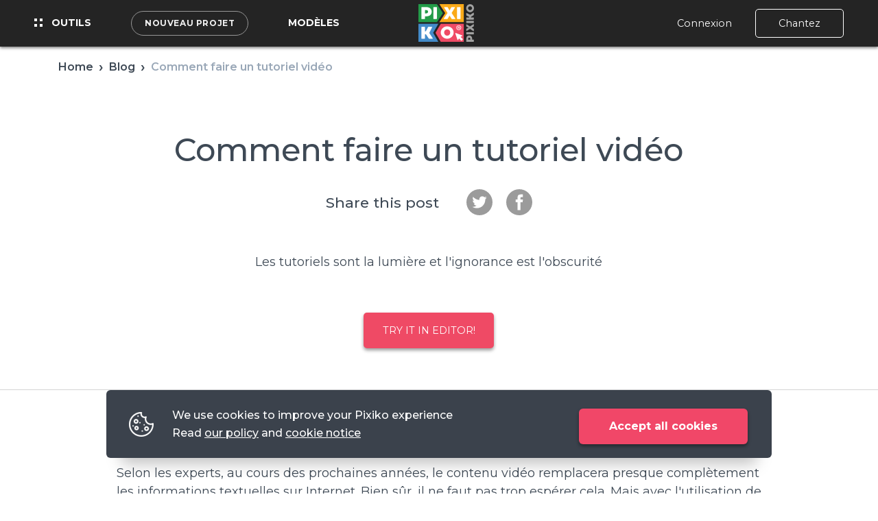

--- FILE ---
content_type: text/html; charset=UTF-8
request_url: https://pixiko.com/fr/blog/how-to-make-a-tutorial-video
body_size: 18079
content:
<!doctype html>
<html lang="fr-FR" dir="ltr">
<meta property="og:locale" content="fr_FR" />
            <meta property="og:locale:alternate" content="en_US" />
                <meta property="og:locale:alternate" content="pt_PT" />
                <meta property="og:locale:alternate" content="es_ES" />
                <meta property="og:locale:alternate" content="fr_FR" />
                <meta property="og:locale:alternate" content="de_DE" />
                <meta property="og:locale:alternate" content="ru_RU" />
                <meta property="og:locale:alternate" content="ar_SA" />
                <meta property="og:locale:alternate" content="ja_JP" />
        <link rel="alternate" hreflang="en-US" href="https://pixiko.com/blog/how-to-make-a-tutorial-video" />
    <link rel="alternate" hreflang="pt-PT" href="https://pixiko.com/pt/blog/how-to-make-a-tutorial-video" />
    <link rel="alternate" hreflang="es-ES" href="https://pixiko.com/es/blog/how-to-make-a-tutorial-video" />
    <link rel="alternate" hreflang="de-DE" href="https://pixiko.com/de/blog/how-to-make-a-tutorial-video" />
    <link rel="alternate" hreflang="ru-RU" href="https://pixiko.com/ru/blog/how-to-make-a-tutorial-video" />
    <link rel="alternate" hreflang="ar-SA" href="https://pixiko.com/ar/blog/how-to-make-a-tutorial-video" />
    <link rel="alternate" hreflang="ja-JP" href="https://pixiko.com/ja/blog/how-to-make-a-tutorial-video" />
<!-- Global Site Tag (gtag.js) - Google Analytics -->
    <script async src="https://www.googletagmanager.com/gtag/js?id=UA-116673907-1"></script>
    <script async>
            window.dataLayer = window.dataLayer || [];
            function gtag() {
                dataLayer.push(arguments);
            }
            gtag('js', new Date());
            gtag('config', 'UA-116673907-1');
    </script>
    <!-- Yandex.Metrika counter -->
    <script async type="text/javascript" >
        (function (d, w, c) {
            (w[c] = w[c] || []).push(function() {
                try {
                    w.yaCounter48307115 = new Ya.Metrika({
                        id:48307115,
                        clickmap:true,
                        trackLinks:true,
                        accurateTrackBounce:true,
                        webvisor:true
                    });
                } catch(e) { }
            });

            var n = d.getElementsByTagName("script")[0],
                x = "https://mc.yandex.ru/metrika/watch.js",
                s = d.createElement("script"),
                f = function () { n.parentNode.insertBefore(s, n); };
            for (var i = 0; i < document.scripts.length; i++) {
                if (document.scripts[i].src === x) { return; }
            }
            s.type = "text/javascript";
            s.async = true;
            s.src = x;

            if (w.opera == "[object Opera]") {
                d.addEventListener("DOMContentLoaded", f, false);
            } else { f(); }
        })(document, window, "yandex_metrika_callbacks");
    </script>
    <noscript><div><img src="https://mc.yandex.ru/watch/48307115" style="position:absolute; left:-9999px;" alt="" /></div></noscript>
    <!-- /Yandex.Metrika counter -->
<head>

  <meta charset="utf-8">
  <meta http-equiv="X-UA-Compatible" content="IE=edge">
  <meta name="viewport" content="width=device-width, initial-scale=1, shrink-to-fit=no">
  <!-- CSRF Token -->
  <meta name="csrf-token" content="dmApE0SdztCrgkjvTyMt5irzvrebiyF2SooAbMGd">
      <title>Comment créer un tutoriel vidéo en ligne</title>
  <meta property="og:title" content="Comment créer un tutoriel vidéo en ligne" />
  <meta name="keywords" content="tutorial video, tutorial video online, create a tutorial video">
  <meta name="description" content="Les didacticiels vidéo gagnent en popularité plus rapidement que vous ne pouvez l&#039;imaginer. Pouvez-vous les filmer? Non? Pixiko vous le dira et vous aidera à les fabriquer!">
  <meta property="og:description"   content="Les didacticiels vidéo gagnent en popularité plus rapidement que vous ne pouvez l&#039;imaginer. Pouvez-vous les filmer? Non? Pixiko vous le dira et vous aidera à les fabriquer!" />
  <meta property="twitter:description"   content="Les didacticiels vidéo gagnent en popularité plus rapidement que vous ne pouvez l&#039;imaginer. Pouvez-vous les filmer? Non? Pixiko vous le dira et vous aidera à les fabriquer!" />

    <meta property="og:url" content="https://pixiko.com/fr/blog/how-to-make-a-tutorial-video" />
  <meta property="og:type" content="website"/>
<meta name="twitter:card" content="summary_large_image"/>
  <meta property="og:image" content="https://pixiko.com//storage/assets/galleries/blog/video tutorrial.jpg" />
      <!-- connect to domain of font files -->
    <link rel="preconnect" href="https://fonts.googleapis.com" crossorigin>
    <!-- optionally increase loading priority -->
    <link rel="preload" as="style" href="https://fonts.googleapis.com/css?family=Montserrat:300,400,400i,500,600,700&display=swap">
    <!-- async CSS -->
    <link rel="stylesheet" media="print" onload="this.onload=null;this.removeAttribute('media');" href="https://fonts.googleapis.com/css?family=Montserrat:300,400,400i,500,600,700&display=swap">
    <!-- no-JS fallback -->
    <noscript>
        <link rel="stylesheet" href="https://fonts.googleapis.com/css?family=Montserrat:300,400,400i,500,600,700&display=swap">
    </noscript>

  <link rel="stylesheet" href="/css/style.css?id=58ba53488b75c65d6068">
  <script>
    window.AppTranslitions = {"cookie":{"one":"Usamos cookies para melhorar sua experi\u00eancia Pixiko","two":"Leia <a href='https:\/\/pixiko.com\/fr\/privacy-policy'>nossa pol\u00edtica<\/a> e <a href='https:\/\/pixiko.com\/fr\/cookie-notice'>aviso de cookies<\/a>","accept":"Aceitar todos os cookies"}}
  </script>
  <!-- Global Site Tag (gtag.js) - Google Analytics -->
    <script async src="https://www.googletagmanager.com/gtag/js?id=UA-116673907-1"></script>
    <script async>
            window.dataLayer = window.dataLayer || [];
            function gtag() {
                dataLayer.push(arguments);
            }
            gtag('js', new Date());
            gtag('config', 'UA-116673907-1');
    </script>
    <!-- Yandex.Metrika counter -->
    <script async type="text/javascript" >
        (function (d, w, c) {
            (w[c] = w[c] || []).push(function() {
                try {
                    w.yaCounter48307115 = new Ya.Metrika({
                        id:48307115,
                        clickmap:true,
                        trackLinks:true,
                        accurateTrackBounce:true,
                        webvisor:true
                    });
                } catch(e) { }
            });

            var n = d.getElementsByTagName("script")[0],
                x = "https://mc.yandex.ru/metrika/watch.js",
                s = d.createElement("script"),
                f = function () { n.parentNode.insertBefore(s, n); };
            for (var i = 0; i < document.scripts.length; i++) {
                if (document.scripts[i].src === x) { return; }
            }
            s.type = "text/javascript";
            s.async = true;
            s.src = x;

            if (w.opera == "[object Opera]") {
                d.addEventListener("DOMContentLoaded", f, false);
            } else { f(); }
        })(document, window, "yandex_metrika_callbacks");
    </script>
    <noscript><div><img src="https://mc.yandex.ru/watch/48307115" style="position:absolute; left:-9999px;" alt="" /></div></noscript>
    <!-- /Yandex.Metrika counter -->
    <link rel="preload" href="/js/site_app.js?id=14f14e01587971c0e1ec" as="script">
        </head>
<body>
<svg width="0" height="0" class="hidden">
    <symbol xmlns="http://www.w3.org/2000/svg" xml:space="preserve" viewBox="0 0 240.835 240.835" id="arrow-down">
      <path d="M129.007 183.015c-4.68 4.68-12.499 4.68-17.191 0L3.555 75.031c-4.74-4.74-4.74-12.427 0-17.155 4.74-4.74 12.439-4.74 17.179 0l99.683 99.406 99.671-99.418c4.752-4.74 12.439-4.74 17.191 0 4.74 4.74 4.74 12.427 0 17.155z" fill="currentColor"></path>
    </symbol>
    <symbol fill="none" xmlns="http://www.w3.org/2000/svg" viewBox="0 0 100 100" id="totoro">
        <path d="M72.635 37.698C70.16 29.53 68 21 60.122 18.574L60.495 16.682C64.661 14.024 62.84 4.37199 61.136 4.01399C59.449 3.65899 53.417 10.071 55.475 15.615L54.855 17.225C53.063 17.003 51.416 17 50 17C48.584 17 46.937 17.003 45.145 17.225L44.525 15.615C46.583 10.071 40.551 3.65999 38.864 4.01399C37.16 4.37299 35.339 14.024 39.505 16.682L39.878 18.574C32 21 29.84 29.53 27.365 37.698C23.6 41.483 18 50.856 18 67.681C18 71.971 20.771 72.761 23 73C26.149 84.545 33 90 33 90H50H67C67 90 73.851 84.545 77 73C79.229 72.761 82 71.971 82 67.681C82 50.856 76.4 41.483 72.635 37.698Z" fill="#7C8A9E"></path>
        <path d="M67 91H33C32.773 91 32.554 90.923 32.377 90.782C32.093 90.555 25.486 85.193 22.218 73.91C20.391 73.636 17 72.648 17 67.682C17 48.694 24.028 39.72 26.478 37.175L26.8 36.105C29.08 28.513 31.436 20.67 38.728 17.912L38.602 17.269C35.903 15.193 35.62 10.683 36.228 7.34097C36.497 5.86797 37.169 3.34897 38.658 3.03597C40.179 2.71497 42.038 4.64997 42.767 5.49497C44.918 7.99197 46.745 11.916 45.588 15.594L45.802 16.147C47.374 16 48.812 16 50 16C51.188 16 52.626 16 54.198 16.147L54.412 15.594C53.256 11.916 55.082 7.99197 57.233 5.49497C57.962 4.64897 59.818 2.71297 61.342 3.03597C62.83 3.34897 63.503 5.86797 63.772 7.34097C64.38 10.683 64.097 15.193 61.398 17.269L61.272 17.912C68.564 20.67 70.92 28.513 73.2 36.105L73.522 37.175C75.972 39.719 83 48.694 83 67.682C83 72.649 79.609 73.637 77.782 73.911C74.513 85.193 67.907 90.556 67.623 90.783C67.446 90.923 67.227 91 67 91ZM33.371 89H66.629C67.871 87.891 73.357 82.556 76.035 72.737C76.143 72.34 76.484 72.049 76.893 72.006C79.358 71.742 81 70.905 81 67.682C81 48.978 74.056 40.543 71.927 38.404C71.812 38.288 71.727 38.146 71.679 37.989L71.285 36.681C68.967 28.962 66.776 21.67 59.828 19.531C59.338 19.381 59.042 18.885 59.14 18.382L59.513 16.49C59.566 16.222 59.726 15.987 59.956 15.841C61.621 14.778 61.968 12.257 62.026 10.849C62.148 7.87997 61.308 5.51597 60.868 5.00897C60.45 5.14797 58.994 6.16997 57.669 8.25897C56.76 9.69197 55.387 12.508 56.412 15.268C56.497 15.497 56.495 15.748 56.408 15.976L55.788 17.586C55.623 18.015 55.189 18.272 54.731 18.219C52.979 18 51.327 18 50 18C48.673 18 47.021 18 45.268 18.217C44.812 18.271 44.376 18.012 44.211 17.584L43.591 15.974C43.504 15.746 43.502 15.495 43.587 15.266C44.612 12.506 43.239 9.68997 42.33 8.25697C41.043 6.22697 39.631 5.20397 39.114 5.02697C38.67 5.57097 37.851 7.91497 37.972 10.847C38.031 12.255 38.377 14.776 40.042 15.839C40.272 15.985 40.433 16.22 40.485 16.488L40.858 18.38C40.957 18.882 40.661 19.379 40.17 19.529C33.222 21.669 31.031 28.96 28.713 36.679L28.319 37.987C28.271 38.144 28.186 38.286 28.071 38.402C25.944 40.543 19 48.978 19 67.682C19 70.906 20.642 71.742 23.106 72.006C23.515 72.049 23.856 72.34 23.964 72.737C26.644 82.556 32.129 87.891 33.371 89Z" fill="#1F212B"></path>
        <path d="M74.5 61C74.5 75.083 63.531 86.5 50 86.5C36.469 86.5 25.5 75.083 25.5 61C25.5 46.917 34.5 36.5 50 36.5C65.5 36.5 74.5 46.917 74.5 61Z" fill="#FEF6AA"></path>
        <path d="M50 87C36.215 87 25 75.336 25 61C25 45.813 34.813 36 50 36C65.187 36 75 45.813 75 61C75 75.336 63.785 87 50 87ZM50 37C35.421 37 26 46.42 26 61C26 74.785 36.767 86 50 86C63.233 86 74 74.785 74 61C74 46.42 64.579 37 50 37Z" fill="#1F212B"></path>
        <path d="M40 29.5C41.933 29.5 43.5 27.933 43.5 26C43.5 24.067 41.933 22.5 40 22.5C38.067 22.5 36.5 24.067 36.5 26C36.5 27.933 38.067 29.5 40 29.5Z" fill="#FEFDEF"></path>
        <path d="M40 30C37.794 30 36 28.206 36 26C36 23.794 37.794 22 40 22C42.206 22 44 23.794 44 26C44 28.206 42.206 30 40 30ZM40 23C38.346 23 37 24.346 37 26C37 27.654 38.346 29 40 29C41.654 29 43 27.654 43 26C43 24.346 41.654 23 40 23Z" fill="#1F212B"></path>
        <path d="M34.501 30C34.466 30 34.431 29.997 34.396 29.989L20.396 26.989C20.125 26.931 19.954 26.665 20.011 26.395C20.07 26.125 20.34 25.953 20.605 26.011L34.605 29.011C34.876 29.069 35.047 29.335 34.99 29.605C34.938 29.839 34.731 30 34.501 30Z" fill="#1F212B"></path>
        <path d="M33.0592 32.354C33.0552 32.354 33.0512 32.354 33.0472 32.354L18.4882 32C18.2122 31.993 17.9932 31.764 18.0002 31.488C18.0072 31.212 18.2362 31.021 18.5122 31L33.0712 31.354C33.3472 31.361 33.5662 31.59 33.5592 31.866C33.5522 32.138 33.3292 32.354 33.0592 32.354Z" fill="#1F212B"></path>
        <path d="M18.4991 37C18.2551 37 18.0411 36.82 18.0051 36.571C17.9661 36.298 18.1561 36.044 18.4301 36.005L32.4301 34.005C32.6981 33.966 32.9561 34.156 32.9951 34.429C33.0341 34.702 32.8441 34.956 32.5701 34.995L18.5701 36.995C18.5471 36.999 18.5221 37 18.4991 37Z" fill="#1F212B"></path>
        <path d="M65.4992 30C65.2692 30 65.0612 29.839 65.0112 29.605C64.9532 29.335 65.1252 29.069 65.3962 29.011L79.3962 26.011C79.6642 25.953 79.9312 26.125 79.9902 26.395C80.0482 26.665 79.8762 26.931 79.6052 26.989L65.6052 29.989C65.5692 29.997 65.5342 30 65.4992 30Z" fill="#1F212B"></path>
        <path d="M66.9416 32.354C66.6706 32.354 66.4486 32.138 66.4416 31.866C66.4346 31.59 66.6536 31.361 66.9296 31.354L81.4886 31C81.7716 31.028 81.9936 31.212 82.0006 31.488C82.0076 31.764 81.7886 31.993 81.5126 32L66.9536 32.354C66.9496 32.354 66.9456 32.354 66.9416 32.354Z" fill="#1F212B"></path>
        <path d="M81.5011 37.0001C81.4781 37.0001 81.4531 36.999 81.4301 36.995L67.4301 34.995C67.1571 34.956 66.9661 34.7031 67.0051 34.4291C67.0451 34.1561 67.3041 33.9651 67.5701 34.0051L81.5701 36.0051C81.8431 36.0441 82.0341 36.297 81.9951 36.571C81.9591 36.82 81.7451 37.0001 81.5011 37.0001Z" fill="#1F212B"></path>
        <path d="M53 27.154C53 27.791 51.657 29 50 29C48.343 29 47 27.791 47 27.154C47 26.517 48.343 26 50 26C51.657 26 53 26.517 53 27.154Z" fill="#1F212B"></path>
        <path d="M40 27.5C40.8284 27.5 41.5 26.8284 41.5 26C41.5 25.1716 40.8284 24.5 40 24.5C39.1716 24.5 38.5 25.1716 38.5 26C38.5 26.8284 39.1716 27.5 40 27.5Z" fill="#1F212B"></path>
        <path d="M60 29.5C61.933 29.5 63.5 27.933 63.5 26C63.5 24.067 61.933 22.5 60 22.5C58.067 22.5 56.5 24.067 56.5 26C56.5 27.933 58.067 29.5 60 29.5Z" fill="#FEFDEF"></path>
        <path d="M60 30C57.794 30 56 28.206 56 26C56 23.794 57.794 22 60 22C62.206 22 64 23.794 64 26C64 28.206 62.206 30 60 30ZM60 23C58.346 23 57 24.346 57 26C57 27.654 58.346 29 60 29C61.654 29 63 27.654 63 26C63 24.346 61.654 23 60 23Z" fill="#1F212B"></path>
        <path d="M60 27.5C60.8284 27.5 61.5 26.8284 61.5 26C61.5 25.1716 60.8284 24.5 60 24.5C59.1716 24.5 58.5 25.1716 58.5 26C58.5 26.8284 59.1716 27.5 60 27.5Z" fill="#1F212B"></path>
        <path d="M53.7644 44.635C53.7644 45.606 52.0784 43.404 49.9994 43.404C47.9204 43.404 46.2344 45.606 46.2344 44.635C46.2344 43.664 47.9204 41.118 49.9994 41.118C52.0784 41.118 53.7644 43.664 53.7644 44.635Z" fill="#1F212B"></path>
        <path d="M48.7513 52.215C48.8203 53.172 47.0033 51.123 44.9563 51.271C42.9083 51.419 41.4053 53.708 41.3363 52.752C41.2673 51.795 42.7453 49.168 44.7933 49.02C46.8403 48.871 48.6823 51.258 48.7513 52.215Z" fill="#1F212B"></path>
        <path d="M51.248 52.215C51.179 53.172 52.996 51.123 55.043 51.271C57.091 51.419 58.594 53.708 58.663 52.752C58.732 51.795 57.254 49.168 55.206 49.02C53.159 48.871 51.317 51.258 51.248 52.215Z" fill="#1F212B"></path>
        <path d="M38.7515 53.618C39.0625 54.538 36.5685 52.865 34.5995 53.532C32.6305 54.199 31.6105 56.721 31.2995 55.801C30.9885 54.881 32.2305 51.98 34.1995 51.313C36.1685 50.646 38.4405 52.698 38.7515 53.618Z" fill="#1F212B"></path>
        <path d="M61.2472 53.618C60.9362 54.538 63.4302 52.865 65.3992 53.532C67.3682 54.199 68.3882 56.721 68.6992 55.801C69.0102 54.881 67.7682 51.98 65.7992 51.313C63.8302 50.646 61.5582 52.698 61.2472 53.618Z" fill="#1F212B"></path>
        <path d="M35.3589 47.7C35.6199 48.706 36.8419 46.17 38.8549 45.648C40.8679 45.126 42.9089 46.606 42.6479 45.6C42.3869 44.594 40.8009 42.616 38.7879 43.138C36.7749 43.66 35.0979 46.694 35.3589 47.7Z" fill="#1F212B"></path>
        <path d="M64.6417 47.7C64.3807 48.706 63.1587 46.17 61.1457 45.648C59.1327 45.126 57.0917 46.606 57.3527 45.6C57.6137 44.594 59.1997 42.616 61.2127 43.138C63.2257 43.66 64.9027 46.694 64.6417 47.7Z" fill="#1F212B"></path>
    </symbol>
    <symbol fill="none" xmlns="http://www.w3.org/2000/svg" viewBox="0 0 869 378" id="filter-bg">
        <mask id="a" maskUnits="userSpaceOnUse" x="0" y="0" width="869" height="378">
            <rect x=".5" y=".5" width="868" height="377" rx="5.5" fill="#fff" stroke="#fff"></rect>
        </mask>
        <g mask="url(#a)">
            <g filter="url(#b)">
                <path d="M856.084 323.218c15.436 8.399 23.154 12.598 23.2 19.082.047 6.484-7.61 10.794-22.923 19.414l-175.569 98.828c-14.597 8.216-21.896 12.325-27.344 9.139C648 466.496 648 458.121 648 441.37V247.016c0-16.511 0-24.767 5.38-27.964 5.38-3.198 12.631.748 27.135 8.639l175.569 95.527Z" fill="url(#c)" fill-opacity=".67"></path>
            </g>
            <g filter="url(#d)">
                <path d="M539.233 117.053c1.626 13.417 2.439 20.126-1.557 23.933-3.996 3.808-10.658 2.672-23.981.4l-210.033-35.813c-19.035-3.246-28.553-4.869-30.516-11.398-1.964-6.53 5.08-13.133 19.168-26.34l184.71-173.151c13.841-12.976 20.762-19.463 27.112-17.156 6.351 2.308 7.492 11.725 9.774 30.56l25.323 208.965Z" fill="url(#e)" fill-opacity=".5"></path>
            </g>
            <g filter="url(#f)">
                <path d="M374.857 291.828c14.73 8.36 22.095 12.54 22.142 18.89.047 6.351-7.256 10.639-21.862 19.215L91.139 496.681c-14.713 8.638-22.07 12.958-27.604 9.789C58 503.301 58 494.771 58 477.709V149.782c0-16.81 0-25.215 5.465-28.397 5.465-3.182 12.774.967 27.394 9.264l283.998 161.179Z" fill="url(#g)" fill-opacity=".34"></path>
            </g>
        </g>
        <defs>
            <filter id="b" x="525" y="94.939" width="477.285" height="498.821" filterUnits="userSpaceOnUse" color-interpolation-filters="sRGB">
                <feFlood flood-opacity="0" result="BackgroundImageFix"></feFlood>
                <feBlend in="SourceGraphic" in2="BackgroundImageFix" result="shape"></feBlend>
                <feGaussianBlur stdDeviation="61.5" result="effect1_foregroundBlur_34:738"></feGaussianBlur>
            </filter>
            <filter id="d" x="149.822" y="-245.931" width="513.75" height="512.405" filterUnits="userSpaceOnUse" color-interpolation-filters="sRGB">
                <feFlood flood-opacity="0" result="BackgroundImageFix"></feFlood>
                <feBlend in="SourceGraphic" in2="BackgroundImageFix" result="shape"></feBlend>
                <feGaussianBlur stdDeviation="61.5" result="effect1_foregroundBlur_34:738"></feGaussianBlur>
            </filter>
            <filter id="f" x="-141" y="-78.686" width="737" height="785.194" filterUnits="userSpaceOnUse" color-interpolation-filters="sRGB">
                <feFlood flood-opacity="0" result="BackgroundImageFix"></feFlood>
                <feBlend in="SourceGraphic" in2="BackgroundImageFix" result="shape"></feBlend>
                <feGaussianBlur stdDeviation="99.5" result="effect1_foregroundBlur_34:738"></feGaussianBlur>
            </filter>
            <radialGradient id="c" cx="0" cy="0" r="1" gradientUnits="userSpaceOnUse" gradientTransform="matrix(85.7457 -66.48578 90.89388 117.22446 705.017 410.986)">
                <stop stop-color="#A2D2FB"></stop>
                <stop offset=".676" stop-color="#FEC5CE"></stop>
                <stop offset="1" stop-color="#FFCCD4"></stop>
            </radialGradient>
            <radialGradient id="g" cx="0" cy="0" r="1" gradientUnits="userSpaceOnUse" gradientTransform="rotate(-38.965 655.112 8.94) scale(158.84 219.262)">
                <stop stop-color="#438BC9"></stop>
                <stop offset="1" stop-color="#F29CAA"></stop>
            </radialGradient>
            <linearGradient id="e" x1="242.931" y1="77.088" x2="506.357" y2="113.676" gradientUnits="userSpaceOnUse">
                <stop offset=".374" stop-color="#64A0D3"></stop>
                <stop offset=".478" stop-color="#FFB4BF"></stop>
                <stop offset="1" stop-color="#FFCCD4"></stop>
            </linearGradient>
        </defs>

    </symbol>
    <symbol fill="none" xmlns="http://www.w3.org/2000/svg" viewBox="0 0 8 103" id="svg-arrow">
        <path d="M3.64645 102.354C3.84171 102.549 4.15829 102.549 4.35355 102.354L7.53553 99.1716C7.7308 98.9763 7.7308 98.6597 7.53553 98.4645C7.34027 98.2692 7.02369 98.2692 6.82843 98.4645L4 101.293L1.17157 98.4645C0.976311 98.2692 0.659728 98.2692 0.464466 98.4645C0.269204 98.6597 0.269204 98.9763 0.464466 99.1716L3.64645 102.354ZM3.5 0L3.5 102H4.5L4.5 0L3.5 0Z" fill="white"></path>
    </symbol>
    <symbol fill="none" xmlns="http://www.w3.org/2000/svg" viewBox="0 0 58 58" id="svg-removed">
        <path fill-rule="evenodd" clip-rule="evenodd" d="M0 29C0 13.156 13.199 0 29 0c15.844 0 29 13.2 29 29 0 15.816-13.208 29-29 29-7.643 0-14.897-3.045-20.426-8.574C3.045 43.896 0 36.643 0 29Zm10.977 18.023C15.864 51.91 22.265 54.602 29 54.602c6.18 0 12.077-2.268 16.783-6.416l-9.319-9.319a5.092 5.092 0 0 1-4.066 2.028H15.406a5.103 5.103 0 0 1-5.097-5.098V22.203a5.104 5.104 0 0 1 4.438-5.053l-4.932-4.932C.889 22.342 1.275 37.32 10.977 47.023ZM33.988 36.39a1.7 1.7 0 0 1-1.59 1.105H15.406c-.937 0-1.699-.762-1.699-1.7V22.204c0-.937.762-1.7 1.7-1.7H18.1l15.887 15.888Zm-1.59-15.887h-9.491l11.19 11.19v-9.49c0-.938-.762-1.7-1.699-1.7Zm15.787 25.278-7.18-7.181 4.227 2.114a1.7 1.7 0 0 0 2.46-1.52v-20.39a1.7 1.7 0 0 0-2.46-1.52l-7.835 3.918a5.106 5.106 0 0 0-4.999-4.098h-12.89l-7.29-7.29C17.068 5.538 23.034 3.397 29 3.397c6.485 0 12.97 2.527 18.023 7.58 9.702 9.702 10.088 24.681 1.162 34.805Zm-10.689-20.83v8.095l6.797 3.399V21.554l-6.797 3.399Z" fill="#686868"></path>
    </symbol>
</svg>
<div class="dashboard-navigation-mobile">
    <div class="dnav-mobile dnav-left"><a href="https://pixiko.com/fr" class="dnav-logo is-mobile"></a></div>
    <div class="dnav-mobile dnav-menu">
        <div class="dmenu">
            <input type="checkbox" class="dmenu-control-checkbox" id="dmenu-links">
            <label class="dmenu-hamburger" for="dmenu-links"></label>
            <div class="dmenu-control">
                <label class="dmenu-control-close is-center" for="dmenu-links"></label>
                <div class="dmenu-control-body">
                    <a href="https://pixiko.com/fr/tools" class="dmenu-link">Outils</a>
                    <a href="https://pixiko.com/fr/templates" class="dmenu-link">Modèles</a>
                </div>
            </div>
        </div>
        <a href="/editor-evolution" class="dnav-btn dnav-btn__silver is-mlm is-mrm">Nouveau projet</a>
    </div>
    <div class="dnav-mobile dnav-right">
        <div class="dmenu is-downmenu">
            <svg class="dmenu-arrow"><use xlink:href="#arrow-down"></use></svg>
            <input type="checkbox" class="dmenu-control-checkbox" id="dmenu-user">
            <label class="dmenu-name" for="dmenu-user">
                                                    Menu
                            </label>
            <div class="dmenu-control is-right">
                <label class="dmenu-control-close" for="dmenu-user"></label>
                <div class="dmenu-control-body">
                                                                <a href="/login" class="dmenu-link" id="header-login" data-tab="login" title="Login" onclick="if(typeof ym !== 'undefined') ym(48307115, 'reachGoal', 'loginclick'); return true;">Login</a>
                        <a href="/register" class="dmenu-link" id="header-signup" data-tab="register" title="Sign up" onclick="if(typeof ym !== 'undefined') ym(48307115, 'reachGoal', 'signupclick'); return true;">Sign up</a>
                                    </div>
            </div>
        </div>
    </div>
</div>
<nav role="navigation" aria-label="main navigation" class="dashboard-navigation">
    <div class="dnav dnav-left">
        <a href="https://pixiko.com/fr/tools" class="dnav-link"><i class="dnav-icon dnav-icon--tools"></i> Outils</a>
        <a href="/editor-evolution" class="dnav-btn dnav-btn__normal is-ml2 is-mr2">Nouveau projet</a>
        <a href="https://pixiko.com/fr/templates" class="dnav-link">Modèles</a>
    </div>
    <div class="dnav dnav-center"><a href="https://pixiko.com/fr" class="dnav-logo"></a></div>
    <div class="dnav dnav-right">
                           <a href="/login" class="btn btn-link-white btn-p1 btn-link-hover-border sign__link" id="header-login" data-tab="login" title="Login" onclick="if(typeof ym !== 'undefined') ym(48307115, 'reachGoal', 'loginclick'); return true;">Connexion</a>
           <a href="/register" class="btn btn-border btn-p1 sign__link" id="header-signup" data-tab="register" title="Sign up" onclick="if(typeof ym !== 'undefined') ym(48307115, 'reachGoal', 'signupclick'); return true;">Chantez</a>
            </div>
</nav>

  <div class="breadcrumbs">
    <div class="container">
      <ol class="breadcrumb" itemscope itemtype="https://schema.org/BreadcrumbList">
                                                        <li class="breadcrumb-item" itemprop="itemListElement" itemscope itemtype="https://schema.org/ListItem">
                    <a itemprop="item"  href="https://pixiko.com/fr"><span itemprop="name">Home</span></a>
                    <meta itemprop="position" content="1" />
                </li>
            
                                                <li class="breadcrumb-item" itemprop="itemListElement" itemscope itemtype="https://schema.org/ListItem">
                    <a itemprop="item"  href="https://pixiko.com/fr/blog"><span itemprop="name">Blog</span></a>
                    <meta itemprop="position" content="2" />
                </li>
            
                                                <li class="breadcrumb-item active" itemprop="itemListElement" itemscope itemtype="https://schema.org/ListItem">
                    <span itemprop="name">Comment faire un tutoriel vidéo</span>
                    <meta itemprop="position" content="3" />
                </li>
            
            </ol>


    </div>
  </div>
  <main class="content">
    <div class="blog">
      <div class="tool__top blog__top">
        <div class="container">
          <h1>Comment faire un tutoriel vidéo</h1>
          <div class="blog__share_top">
            <div class="blog__share">
  <div class="blog__share_label"> Share this post </div>
  <div class="blog__share_links">
    <a href="https://twitter.com/intent/tweet?url=https://pixiko.com/fr/blog/how-to-make-a-tutorial-video&text=Comment faire un tutoriel vidéo" class="blog__share_link" title="Twitter" target="_blank">
      <svg xmlns="http://www.w3.org/2000/svg" width="50" height="50" viewBox="0 0 49.652 49.652">
        <path
          d="M24.826 0C11.137 0 0 11.137 0 24.826s11.137 24.826 24.826 24.826 24.826-11.138 24.826-24.826S38.516 0 24.826 0zM35.9 19.144a16.63 16.63 0 0 1 .017.742c0 7.55-5.746 16.255-16.26 16.255a16.16 16.16 0 0 1-8.759-2.565c.447.053.902.08 1.363.08a11.47 11.47 0 0 0 7.097-2.446 5.72 5.72 0 0 1-5.338-3.969 5.76 5.76 0 0 0 1.074.103c.52 0 1.027-.068 1.506-.2-2.614-.524-4.583-2.833-4.583-5.603v-.072a5.69 5.69 0 0 0 2.587.714 5.71 5.71 0 0 1-2.541-4.755 5.69 5.69 0 0 1 .773-2.874c2.817 3.458 7.03 5.732 11.777 5.972-.098-.42-.147-.854-.147-1.303 0-3.155 2.558-5.714 5.713-5.714a5.71 5.71 0 0 1 4.171 1.804c1.303-.256 2.523-.73 3.63-1.387a5.74 5.74 0 0 1-2.516 3.162 11.36 11.36 0 0 0 3.282-.899c-.762 1.144-1.73 2.15-2.848 2.954z"/>
      </svg>
    </a>
    <a href="https://www.facebook.com/sharer/sharer.php?u=https://pixiko.com/fr/blog/how-to-make-a-tutorial-video&title=Comment faire un tutoriel vidéo" class="blog__share_link" title="Facebook" target="_blank">
      <svg xmlns="http://www.w3.org/2000/svg" viewBox="0 0 486.392 486.392">
        <path
          d="M243.196 0C108.89 0 0 108.89 0 243.196s108.89 243.196 243.196 243.196S486.392 377.5 486.392 243.196C486.392 108.86 377.5 0 243.196 0zm62.866 243.165l-39.854.03-.03 145.917h-54.69V243.196H175v-50.28l36.48-.03-.06-29.61c0-41.04 11.126-65.997 59.43-65.997h40.25v50.31h-25.17c-18.817 0-19.73 7.022-19.73 20.124l-.06 25.17h45.234l-5.32 50.28z"/>
      </svg>
    </a>
    
  </div>
</div>

          </div>
          <div class="blog__description"><p style="text-align: center;">Les tutoriels sont la lumière et l'ignorance est l'obscurité</p></div>
          <div class="tool__top_btn blog__top_btn">
                          <div class="tool__top_btn">
                <a class="btn btn-pink btn-editor" href="/editor">Try it in Editor!</a>
              </div>
                      </div>
        </div>
      </div>
                    <div class="tool__content_top mt-4">
                <div class="container">
                    <h2>How to start making a tutorial video</h2>
                </div>
            </div>
                      <div class="blog__content">
        <div class="blog__content_inner">
          <div class="container">
            <p>Selon les experts, au cours des prochaines années, le contenu vidéo remplacera presque complètement les informations textuelles sur Internet. Bien sûr, il ne faut pas trop espérer cela. Mais avec l'utilisation de la vidéo pour <em>promouvoir votre entreprise</em> aujourd'hui, vous <em>obtenez une source de trafic de qualité</em> ça marche en ce moment. </p>
<p>Tout d'abord, vous pouvez utiliser des didacticiels vidéo pour vous promouvoir en tant que professionnel dans un domaine spécifique. Des vidéos pratiques démontreront vos compétences et vos connaissances, par exemple, si vous êtes enseignant. </p>
<p>Dans ce cas, il n'y a aucun problème avec les thèmes des vidéos et leur format. Un tel contenu est toujours parfait pour tout projet éducatif. Les vidéos sont utilisées pour la promotion sur <strong>YouTube</strong>, <strong>Instagram</strong>, <strong>Facebook</strong>. Parfois, une série de vidéos pour enseigner quelque chose est un aimant principal complet. Tout ne dépend que de votre imagination. </p>
<p>Deuxièmement, les didacticiels vidéo sont parfaits pour vendre des produits physiques. </p>
<p>Vous vous trompez profondément si vous pensez que vous ne pouvez rien apprendre aux clients en vendant des produits physiques. Au moins, sur votre chaîne YouTube ou votre compte Instagram, vous pouvez créer une section, histoires thématiques, où vous aidez le public cible à choisir des produits en fonction de votre créneau. De plus, vous pouvez démontrer visuellement où et comment utiliser / assembler les caractéristiques / l'apparence de votre produit. Les personnes qui ont regardé la vidéo commencent automatiquement à vous faire davantage confiance. Ils écoutent votre opinion, ce qui signifie que la fidélité à vos suggestions augmente. </p>
<p>Et last but not least, si vous aimez le bricolage et êtes prêt à partager une expérience utile avec d'autres, la production de tutoriels vidéo est également pour vous. Avec eux, vous démontrerez non seulement vos talents au monde, attirant de nouveaux abonnés et abonnés, mais vous pourrez également trouver des clients, monétisant ainsi votre passe-temps. Un rêve, pas un travail, non? </p>
<p> </p>
<h2>Quels sont les avantages de cela sur Pixiko</h2>
<p> </p>
<p>Vous pouvez <a href="https://pixiko.com/fr/tools/video-cutter">couper</a>, <a href="https://pixiko.com/fr/tools/video-joiner">rejoindre</a>, <a href="https://pixiko.com/fr/tools/video-merger">fusionner</a> et éditez rapidement une telle vidéo à l'aide de Pixiko video editor. Vous n'avez pas besoin de télécharger ou d'installer quoi que ce soit - l'édition et l'édition se font entièrement en ligne sur notre site Web. Avec notre éditeur, vous pouvez facilement ajouter les images nécessaires à la vidéo, dessiner quelque chose dessus, ajouter du son ou, au contraire, le couper. </p>
<p>Si vous êtes inspiré par ce que nous vous avons dit, n'oubliez pas de:</p>
<ol>
<li>Préparez-vous et apprenez ce que vous allez enseigner aux autres;</li>
<li>Faire un scénario;</li>
<li>Préparer un lieu de travail avec une atmosphère appropriée;</li>
<li>Choisissez un bon appareil photo, une bonne lumière et un bon micro;</li>
<li>Éditez votre vidéo avec Pixiko :)</li>
</ol>
<p>Un tel type de contenu vidéo est un moyen intéressant et efficace d'attirer un public supplémentaire vers votre entreprise et de le convaincre immédiatement. La vidéo fonctionne très bien dans n'importe quel créneau.</p>
          </div>
        </div>
      </div>
      
      <div class="blog__bottom">
        <div class="container">
                      <div class="blog__bottom_btn">
              <a class="btn btn-pink btn-editor" href="/editor">Try it in Editor!</a>
            </div>
                  </div>

        <div class="blog__subscribe container">
          <div class="blog__subscribe_inner">
            <div class="blog__share_bottom">
              <div class="blog__share">
  <div class="blog__share_label"> Share this post </div>
  <div class="blog__share_links">
    <a href="https://twitter.com/intent/tweet?url=https://pixiko.com/fr/blog/how-to-make-a-tutorial-video&text=Comment faire un tutoriel vidéo" class="blog__share_link" title="Twitter" target="_blank">
      <svg xmlns="http://www.w3.org/2000/svg" width="50" height="50" viewBox="0 0 49.652 49.652">
        <path
          d="M24.826 0C11.137 0 0 11.137 0 24.826s11.137 24.826 24.826 24.826 24.826-11.138 24.826-24.826S38.516 0 24.826 0zM35.9 19.144a16.63 16.63 0 0 1 .017.742c0 7.55-5.746 16.255-16.26 16.255a16.16 16.16 0 0 1-8.759-2.565c.447.053.902.08 1.363.08a11.47 11.47 0 0 0 7.097-2.446 5.72 5.72 0 0 1-5.338-3.969 5.76 5.76 0 0 0 1.074.103c.52 0 1.027-.068 1.506-.2-2.614-.524-4.583-2.833-4.583-5.603v-.072a5.69 5.69 0 0 0 2.587.714 5.71 5.71 0 0 1-2.541-4.755 5.69 5.69 0 0 1 .773-2.874c2.817 3.458 7.03 5.732 11.777 5.972-.098-.42-.147-.854-.147-1.303 0-3.155 2.558-5.714 5.713-5.714a5.71 5.71 0 0 1 4.171 1.804c1.303-.256 2.523-.73 3.63-1.387a5.74 5.74 0 0 1-2.516 3.162 11.36 11.36 0 0 0 3.282-.899c-.762 1.144-1.73 2.15-2.848 2.954z"/>
      </svg>
    </a>
    <a href="https://www.facebook.com/sharer/sharer.php?u=https://pixiko.com/fr/blog/how-to-make-a-tutorial-video&title=Comment faire un tutoriel vidéo" class="blog__share_link" title="Facebook" target="_blank">
      <svg xmlns="http://www.w3.org/2000/svg" viewBox="0 0 486.392 486.392">
        <path
          d="M243.196 0C108.89 0 0 108.89 0 243.196s108.89 243.196 243.196 243.196S486.392 377.5 486.392 243.196C486.392 108.86 377.5 0 243.196 0zm62.866 243.165l-39.854.03-.03 145.917h-54.69V243.196H175v-50.28l36.48-.03-.06-29.61c0-41.04 11.126-65.997 59.43-65.997h40.25v50.31h-25.17c-18.817 0-19.73 7.022-19.73 20.124l-.06 25.17h45.234l-5.32 50.28z"/>
      </svg>
    </a>
    
  </div>
</div>

            </div>
          </div>
        </div>

                  <div class="blog__related">
            <div class="container">
              <h2 class="block-title">Read this next!</h2>
              <div class="row blog__related_items">
                                                                                                                                                                              <div class="col-md-4 mb-4 blog__related_item">
                    <a class="blog__related_link" href="https://pixiko.com/fr/blog/how-to-put-videos-together" title="Comment assembler des vidéos">
                      <div class="blog__related_image">
                        <img class="lazy" data-src="/img/640x360/storage/assets/galleries/blog/3 combine.jpg" alt="Comment assembler des vidéos">
                      </div>
                      <div class="blog__related_title mt-2">Comment assembler des vidéos</div>
                    </a>
                  </div>
                                                                                                                                                                              <div class="col-md-4 mb-4 blog__related_item">
                    <a class="blog__related_link" href="https://pixiko.com/fr/blog/how-to-merge-audio-and-video" title="Comment fusionner l&#039;audio et la vidéo">
                      <div class="blog__related_image">
                        <img class="lazy" data-src="/img/640x360/storage/assets/galleries/blog/4 audio and video.jpg" alt="Comment fusionner l&#039;audio et la vidéo">
                      </div>
                      <div class="blog__related_title mt-2">Comment fusionner l&#039;audio et la vidéo</div>
                    </a>
                  </div>
                                                                                                                                                                              <div class="col-md-4 mb-4 blog__related_item">
                    <a class="blog__related_link" href="https://pixiko.com/fr/blog/how-to-make-lyric-videos" title="Comment faire des vidéos lyriques?">
                      <div class="blog__related_image">
                        <img class="lazy" data-src="/img/640x360/storage/assets/galleries/blog/11 Lyric video.jpg" alt="Comment faire des vidéos lyriques?">
                      </div>
                      <div class="blog__related_title mt-2">Comment faire des vidéos lyriques?</div>
                    </a>
                  </div>
                                                                                                                                                                              <div class="col-md-4 mb-4 blog__related_item">
                    <a class="blog__related_link" href="https://pixiko.com/fr/blog/how-to-add-audio-to-a-video" title="Comment ajouter de l&#039;audio à une vidéo?">
                      <div class="blog__related_image">
                        <img class="lazy" data-src="/img/640x360/storage/assets/galleries/blog/4 audio and video.jpg" alt="Comment ajouter de l&#039;audio à une vidéo?">
                      </div>
                      <div class="blog__related_title mt-2">Comment ajouter de l&#039;audio à une vidéo?</div>
                    </a>
                  </div>
                                                                                                                                                                              <div class="col-md-4 mb-4 blog__related_item">
                    <a class="blog__related_link" href="https://pixiko.com/fr/blog/video-editor-for-youtube" title="Éditeur vidéo pour YouTube avec de nombreuses options gratuites">
                      <div class="blog__related_image">
                        <img class="lazy" data-src="/img/640x360/storage/assets/galleries/blog/16 Editor for youtube online.jpg" alt="Éditeur vidéo pour YouTube avec de nombreuses options gratuites">
                      </div>
                      <div class="blog__related_title mt-2">Éditeur vidéo pour YouTube avec de nombreuses options gratuites</div>
                    </a>
                  </div>
                              </div>
            </div>
          </div>
              </div>

    </div>
  </main>

<section class="follow mt-5 mb-5 pt-5 pb-5">
  <div class="container">
    <h2 class="block-title">Follow Us</h2>
    <div class="row follow__items">
      <div class="col-sm-4">
        <a href="https://www.facebook.com/pixikocom/" target="_blank" rel="nofollow">
            <img alt="" height="126" src="/assets/images/fb-button.png" width="370" class="img-responsive">
        </a>
      </div>
      <div class="col-sm-4">
        <a href="https://www.youtube.com/channel/UC16Ec0C0UpsJGT_HlBIEHLQ" target="_blank" rel="nofollow">
            <img alt="" height="126" src="/assets/images/youtube-button.png" width="370" class="img-responsive">
        </a>
      </div>
      <div class="col-sm-4">
        <a href="https://www.instagram.com/pixikocom/" target="_blank" rel="nofollow">
            <img alt="" height="126" src="/assets/images/inst-button.png" width="370" class="img-responsive">
        </a>
      </div>
    </div>
  </div>
</section>
<footer class="footer">
  <div class="container">
    <div class="row">
                    <div class="col-xl-2 col-md-3 mb-sm-3">
                <div class="footer__nav_header">
                                            <a href="https://pixiko.com/fr/tools">FERRAMENTAS</a>
                                    </div>
                <nav class="nav flex-column footer__menu footer__menu-blog mt-3">
                                                                        <a class="nav-link" href="https://pixiko.com/fr/tools/add-text-to-video">Ajouter du texte à une vidéo</a>
                                                                                                <a class="nav-link" href="https://pixiko.com/fr/tools/add-music">Ajouter de la musique à une vidéo</a>
                                                                                                <a class="nav-link" href="https://pixiko.com/fr/tools/video-mute">Sourdine vidéo</a>
                                                                                                <a class="nav-link" href="https://pixiko.com/fr/tools/video-combiner">Combinateur Vidéo</a>
                                                                                                <a class="nav-link" href="https://pixiko.com/fr/tools/crop-video">Recadrer la Vidéo</a>
                                                                                                <a class="nav-link" href="https://pixiko.com/fr/tools/video-watermark">Filigrane Vidéo</a>
                                                                                                <a class="nav-link" href="https://pixiko.com/fr/tools/video-converter">Convertisseur Vidéo</a>
                                                                                                <a class="nav-link" href="https://pixiko.com/fr/tools/add-a-picture-to-a-video">Ajouter une image à une vidéo</a>
                                                                                                <a class="nav-link" href="https://pixiko.com/fr/tools/fit-video">Vidéo d&#039;Ajustement</a>
                                                                                                <a class="nav-link" href="https://pixiko.com/fr/tools/add-subtitles-to-video">Ajouter des sous-titres à une vidéo</a>
                                                                                                <a class="nav-link" href="https://pixiko.com/fr/tools/video-merger">Fusion Vidéo</a>
                                                                                                <a class="nav-link" href="https://pixiko.com/fr/tools/reverse-video">Vidéo Inversée</a>
                                                                                                <a class="nav-link" href="https://pixiko.com/fr/tools/removeaudio">Supprimer l&#039;audio de la vidéo</a>
                                                                                                <a class="nav-link" href="https://pixiko.com/fr/tools/split-screen-effect">Effet d&#039;écran partagé</a>
                                                                                                <a class="nav-link" href="https://pixiko.com/fr/tools/text-animation">Animation de Texte</a>
                                                                                                <a class="nav-link" href="https://pixiko.com/fr/tools/text-effects">Effets de texte</a>
                                                                                                <a class="nav-link" href="https://pixiko.com/fr/tools/vintage-filter">Filtre vintage</a>
                                                                                                <a class="nav-link" href="https://pixiko.com/fr/tools/rain-effect">Effet de pluie</a>
                                                                                                <a class="nav-link" href="https://pixiko.com/fr/tools/animate-title">Animer le titre</a>
                                                                                                <a class="nav-link" href="https://pixiko.com/fr/tools/snow-effect">Effet de neige</a>
                                                                                                <a class="nav-link" href="https://pixiko.com/fr/tools/retro-filter">Filtre rétro</a>
                                                                                                <a class="nav-link" href="https://pixiko.com/fr/tools/animated-words">Mots animés</a>
                                                                                                <a class="nav-link" href="https://pixiko.com/fr/tools/letter-animation">Animation de lettres</a>
                                                                                                <a class="nav-link" href="https://pixiko.com/fr/tools/mirror-videos">Vidéos miroir</a>
                                                                                                <a class="nav-link" href="https://pixiko.com/fr/tools/most-useful-acpect-ratios-for-videos">Most useful aspect ratios for videos</a>
                                                            </nav>
                                    <div class="footer__nav_footer mt-3"><a href="https://pixiko.com/fr/tools">todas as ferramentas</a></div>
                            </div>
                    <div class="col-xl-2 col-md-3 mb-sm-3">
                <div class="footer__nav_header">
                                            <a href="https://pixiko.com/fr/tools">FERRAMENTAS</a>
                                    </div>
                <nav class="nav flex-column footer__menu footer__menu-blog mt-3">
                                                                        <a class="nav-link" href="https://pixiko.com/fr/tools/video-trimmer">Tondeuse vidéo</a>
                                                                                                <a class="nav-link" href="https://pixiko.com/fr/tools/video-joiner">Menuisier vidéo</a>
                                                                                                <a class="nav-link" href="https://pixiko.com/fr/tools/video-clipper">Tondeuse vidéo</a>
                                                                                                <a class="nav-link" href="https://pixiko.com/fr/tools/video-overlay">Superposition Vidéo</a>
                                                                                                <a class="nav-link" href="https://pixiko.com/fr/tools/loop-video">Vidéo en Boucle</a>
                                                                                                <a class="nav-link" href="https://pixiko.com/fr/tools/glitch-effect">Effet de Pépin</a>
                                                                                                <a class="nav-link" href="https://pixiko.com/fr/tools/rotate-video">Rotation de la vidéo</a>
                                                                                                <a class="nav-link" href="https://pixiko.com/fr/tools/video-compressor">Compresseur vidéo</a>
                                                                                                <a class="nav-link" href="https://pixiko.com/fr/tools/video-cutter">Découpeur Vidéo</a>
                                                                                                <a class="nav-link" href="https://pixiko.com/fr/tools/scribble-on-video">Griffonner en vidéo</a>
                                                                                                <a class="nav-link" href="https://pixiko.com/fr/tools/extract-audio">Extraire l&#039;audio d&#039;une vidéo</a>
                                                                                                <a class="nav-link" href="https://pixiko.com/fr/tools/flip-video">Retourner la vidéo</a>
                                                                                                <a class="nav-link" href="https://pixiko.com/fr/tools/resize-video">Redimensionner la Vidéo</a>
                                                                                                <a class="nav-link" href="https://pixiko.com/fr/tools/video-splitter">Séparateur vidéo</a>
                                                                                                <a class="nav-link" href="https://pixiko.com/fr/tools/video-zoom-editor">Éditeur de zoom vidéo</a>
                                                                                                <a class="nav-link" href="https://pixiko.com/fr/tools/gif-resize">Redimensionnement Gif</a>
                                                                                                <a class="nav-link" href="https://pixiko.com/fr/tools/crop-gif">Recadrer le gif</a>
                                                                                                <a class="nav-link" href="https://pixiko.com/fr/tools/add-text-to-gif">Ajouter du texte au GIF</a>
                                                                                                <a class="nav-link" href="https://pixiko.com/fr/tools/watermark-gif">Filigrane gif</a>
                                                                                                <a class="nav-link" href="https://pixiko.com/fr/tools/font-shadow">Ombre de police</a>
                                                                                                <a class="nav-link" href="https://pixiko.com/fr/tools/outline-text">Texte de contour</a>
                                                                                                <a class="nav-link" href="https://pixiko.com/fr/tools/fire-font">Police de feu</a>
                                                                                                <a class="nav-link" href="https://pixiko.com/fr/tools/rainbow-font">Police arc-en-ciel</a>
                                                            </nav>
                                    <div class="footer__nav_footer mt-3"><a href="https://pixiko.com/fr/tools">todas as ferramentas</a></div>
                            </div>
                    <div class="col-xl-2 col-md-3 mb-sm-3">
                <div class="footer__nav_header">
                                            <a href="https://pixiko.com/fr/tools">FERRAMENTAS</a>
                                    </div>
                <nav class="nav flex-column footer__menu footer__menu-blog mt-3">
                                                                        <a class="nav-link" href="https://pixiko.com/fr/tools/video-speed-editor">Éditeur de vitesse vidéo</a>
                                                                                                <a class="nav-link" href="https://pixiko.com/fr/tools/repeat-video">Répéter la vidéo</a>
                                                                                                <a class="nav-link" href="https://pixiko.com/fr/tools/speed-up-video">Accélérer la vidéo</a>
                                                                                                <a class="nav-link" href="https://pixiko.com/fr/tools/turn-video">Tourner la vidéo</a>
                                                                                                <a class="nav-link" href="https://pixiko.com/fr/tools/chop-video">Couper la Vidéo</a>
                                                                                                <a class="nav-link" href="https://pixiko.com/fr/tools/reverse-audio">Audio inversé</a>
                                                                                                <a class="nav-link" href="https://pixiko.com/fr/tools/slice-video">Vidéo Slice</a>
                                                                                                <a class="nav-link" href="https://pixiko.com/fr/tools/video-caption">Légende vidéo</a>
                                                                                                <a class="nav-link" href="https://pixiko.com/fr/tools/slow-down-video">Ralentir la vidéo</a>
                                                                                                <a class="nav-link" href="https://pixiko.com/fr/tools/video-stabilizer">Stabilisateur vidéo</a>
                                                                                                <a class="nav-link" href="https://pixiko.com/fr/tools/reduce-video-size">Réduire la taille de la vidéo</a>
                                                                                                <a class="nav-link" href="https://pixiko.com/fr/tools/draw-on-video">Dessiner en vidéo</a>
                                                                                                <a class="nav-link" href="https://pixiko.com/fr/tools/video-speed-editor">Éditeur de vitesse vidéo</a>
                                                                                                <a class="nav-link" href="https://pixiko.com/fr/tools/smooth-font">Police lisse</a>
                                                                                                <a class="nav-link" href="https://pixiko.com/fr/tools/comic-font">Police comique</a>
                                                                                                <a class="nav-link" href="https://pixiko.com/fr/tools/transition-video">Transition vidéo</a>
                                                                                                <a class="nav-link" href="https://pixiko.com/fr/tools/add-music-to-gif">Ajouter de la musique au GIF</a>
                                                                                                <a class="nav-link" href="https://pixiko.com/fr/tools/gif-filters">Filtres GIF</a>
                                                                                                <a class="nav-link" href="https://pixiko.com/fr/tools/rotate-gif">Rotation du GIF</a>
                                                                                                <a class="nav-link" href="https://pixiko.com/fr/tools/shrink-gif">Réduire le GIF</a>
                                                                                                <a class="nav-link" href="https://pixiko.com/fr/tools/slow-down-gif">Ralentissez le GIF</a>
                                                                                                <a class="nav-link" href="https://pixiko.com/fr/tools/combine-gif">Combiner des GIF</a>
                                                                                                <a class="nav-link" href="https://pixiko.com/fr/tools/loop-gif">Boucle GIF</a>
                                                                                                <a class="nav-link" href="https://pixiko.com/fr/tools/most-important-youtube-stats-for-your-channel">Most important YouTube stats for your channel</a>
                                                                                                <a class="nav-link" href="https://pixiko.com/fr/tools/what-is-a-green-screen-in-video-editor">What is a Green Screen in Video Editor?</a>
                                                            </nav>
                                    <div class="footer__nav_footer mt-3"><a href="https://pixiko.com/fr/tools">todas as ferramentas</a></div>
                            </div>
                    <div class="col-xl-2 col-md-3 mb-sm-3">
                <div class="footer__nav_header">
                                            CRIADORES
                                    </div>
                <nav class="nav flex-column footer__menu footer__menu-blog mt-3">
                                                                        <a class="nav-link" href="https://pixiko.com/fr/editors/facebook-video-maker">Créateur de vidéos Facebook</a>
                                                                                                <a class="nav-link" href="https://pixiko.com/fr/editors/instagram-video-maker">Créateur de vidéos Instagram</a>
                                                                                                <a class="nav-link" href="https://pixiko.com/fr/editors/youtube-video-maker">Créateur de vidéos YouTube</a>
                                                                                                <a class="nav-link" href="https://pixiko.com/fr/editors/https://pixiko.com/tools/quote-maker">Quote Maker</a>
                                                                                                <a class="nav-link" href="https://pixiko.com/fr/editors//tools/quote-maker">Quote Maker</a>
                                                                                                <a class="nav-link" href="https://pixiko.com/fr/editors/clip-maker">Créateur de clips</a>
                                                                                                <a class="nav-link" href="https://pixiko.com/fr/editors/thumbnail-maker">Créateur de Vignettes</a>
                                                                                                <a class="nav-link" href="https://pixiko.com/fr/editors/instagram-story-maker">Créateur d&#039;histoires Instagram</a>
                                                                                                <a class="nav-link" href="https://pixiko.com/fr/editors/slideshow-maker">Créateur de Diaporamas</a>
                                                                                                <a class="nav-link" href="https://pixiko.com/fr/editors/animated-logo-maker">Créateur de logo animé</a>
                                                                                                <a class="nav-link" href="https://pixiko.com/fr/editors/outro-maker">Créateur d&#039;Outro</a>
                                                                                                <a class="nav-link" href="https://pixiko.com/fr/editors/intro-maker">Créateur d&#039;Intro</a>
                                                                                                <a class="nav-link" href="https://pixiko.com/fr/editors/gif-maker">Créateur de GIF</a>
                                                                                                <a class="nav-link" href="https://pixiko.com/fr/editors/collage-maker">Créateur de Collages</a>
                                                                                                <a class="nav-link" href="https://pixiko.com/fr/editors/meme-maker">Générateur de mèmes</a>
                                                                                                <a class="nav-link" href="https://pixiko.com/fr/editors/video-maker">Créateur de Vidéos</a>
                                                                                                <a class="nav-link" href="https://pixiko.com/fr/editors/tik-tok-video-editor">Éditeur vidéo TikTok</a>
                                                                                                <a class="nav-link" href="https://pixiko.com/fr/editors/what-is-the-best-time-to-post-tiktok">What is the best time to post tiktok?</a>
                                                                                                <a class="nav-link" href="https://pixiko.com/fr/editors/which-camera-is-best-for-video-recording">Which camera is best for video recording</a>
                                                                                                <a class="nav-link" href="https://pixiko.com/fr/editors/what-is-the-best-time-to-post-youtube-shorts">What is the best time to post YouTube Shorts?</a>
                                                            </nav>
                            </div>
                    <div class="col-xl-2 col-md-3 mb-sm-3">
                <div class="footer__nav_header">
                                            <a href="https://pixiko.com/fr/blog">COMO</a>
                                    </div>
                <nav class="nav flex-column footer__menu footer__menu-blog mt-3">
                                                                        <a class="nav-link" href="https://pixiko.com/fr/blog/how-to-make-a-stunning-video-for-presentation">Comment faire une superbe vidéo pour la présentation</a>
                                                                                                <a class="nav-link" href="https://pixiko.com/fr/blog/how-to-make-a-video-for-a-blog">Comment faire une vidéo pour un blog</a>
                                                                                                <a class="nav-link" href="https://pixiko.com/fr/blog/how-to-make-lyric-videos">Comment faire des vidéos lyriques?</a>
                                                                                                <a class="nav-link" href="https://pixiko.com/fr/blog/how-to-merge-audio-and-video">Comment fusionner l&#039;audio et la vidéo</a>
                                                                                                <a class="nav-link" href="https://pixiko.com/fr/blog/how-to-post-a-gif-on-facebook">Comment publier un GIF sur Facebook</a>
                                                                                                <a class="nav-link" href="https://pixiko.com/fr/blog/how-to-post-a-gif-on-instagram">Comment publier un GIF sur Instagram?</a>
                                                                                                <a class="nav-link" href="https://pixiko.com/fr/blog/how-to-use-pixiko-templates">Comment utiliser les modèles Pixiko</a>
                                                                                                <a class="nav-link" href="https://pixiko.com/fr/blog/how-to-make-a-new-video-project">Comment créer un nouveau projet vidéo</a>
                                                                                                <a class="nav-link" href="https://pixiko.com/fr/blog/how-to-brighten-a-dark-video">Comment éclaircir une vidéo sombre</a>
                                                                                                <a class="nav-link" href="https://pixiko.com/fr/blog/how-to-change-video-resolution">Comment changer la résolution vidéo</a>
                                                                                                <a class="nav-link" href="https://pixiko.com/fr/blog/how-to-make-a-video-longer-for-instagram">Comment faire une vidéo plus longue pour instagram</a>
                                                                                                <a class="nav-link" href="https://pixiko.com/fr/blog/how-to-mirror-a-youtube-video">Comment mettre en miroir une vidéo youtube</a>
                                                                                                <a class="nav-link" href="https://pixiko.com/fr/blog/how-to-speed-up-video-generation">Comment accélérer la génération de vidéos</a>
                                                                                                <a class="nav-link" href="https://pixiko.com/fr/blog/cancellation">Annuler l&#039;Abonnement</a>
                                                                                                <a class="nav-link" href="https://pixiko.com/fr/blog/how-to-improve-video-quality-online">How to improve video quality online</a>
                                                                                                <a class="nav-link" href="https://pixiko.com/fr/blog/how-to-remove-background-from-image">How to remove background from image</a>
                                                                                                <a class="nav-link" href="https://pixiko.com/fr/blog/how-to-make-a-gif-from-a-video">How to Make a GIF from a Video</a>
                                                                                                <a class="nav-link" href="https://pixiko.com/fr/blog/how-ai-can-change-video-editing">How AI can change video editing</a>
                                                                                                <a class="nav-link" href="https://pixiko.com/fr/blog/how-to-title-videos-for-more-views">How to title videos for more views</a>
                                                                                                <a class="nav-link" href="https://pixiko.com/fr/blog/how-to-create-inclusive-video-content">How to Create Inclusive Video Content</a>
                                                                                                <a class="nav-link" href="https://pixiko.com/fr/blog/how-to-make-a-youtube-shorts">How to make a YouTube Shorts</a>
                                                                                                <a class="nav-link" href="https://pixiko.com/fr/blog/how-to-start-a-vlog-in-2024">How to Start a Vlog in 2024</a>
                                                                                                <a class="nav-link" href="https://pixiko.com/fr/blog/how-to-filter-video-online">How to filter video online</a>
                                                                                                <a class="nav-link" href="https://pixiko.com/fr/blog/how-to-clean-up-noisy-video-and-audio">How to Clean up Noisy Video and Audio</a>
                                                                                                <a class="nav-link" href="https://pixiko.com/fr/blog/how-to-make-a-cool-christmas-video">How to make a cool Christmas video?</a>
                                                                                                <a class="nav-link" href="https://pixiko.com/fr/blog/how-to-animate-text-on-a-video">How to animate text on a video</a>
                                                                                                <a class="nav-link" href="https://pixiko.com/fr/blog/how-to-add-a-text-message-chat-to-a-video">How to Add a Text Message Chat to a Video</a>
                                                                                                <a class="nav-link" href="https://pixiko.com/fr/blog/how-to-add-a-text-message-chat-to-a-video-1">How to Add a Text Message Chat to a Video</a>
                                                            </nav>
                                    <div class="footer__nav_footer mt-3"><a href="https://pixiko.com/fr/blog">mais</a></div>
                            </div>
                    <div class="col-xl-2 col-md-3 mb-sm-3">
                <div class="footer__nav_header">
                                            <a href="https://pixiko.com/fr/blog">INSPIRAÇÃO</a>
                                    </div>
                <nav class="nav flex-column footer__menu footer__menu-blog mt-3">
                                                                        <a class="nav-link" href="https://pixiko.com/fr/blog/mp4-trim-online">Tondeuse MP4 pour se débarrasser des pièces inutiles</a>
                                                                                                <a class="nav-link" href="https://pixiko.com/fr/blog/mp4-joiner">Menuisier MP4 pour créer un grand film</a>
                                                                                                <a class="nav-link" href="https://pixiko.com/fr/blog/video-editing-software-best-free-easy-to-use">Logiciel de montage vidéo-meilleur, gratuit, facile à utiliser</a>
                                                                                                <a class="nav-link" href="https://pixiko.com/fr/blog/youtube-video-cropper-online">Recadrez la vidéo YouTube pour la diffuser sur les réseaux sociaux</a>
                                                                                                <a class="nav-link" href="https://pixiko.com/fr/blog/youtube-video-trimmer-online">Coupez la vidéo YouTube pour la raccourcir</a>
                                                                                                <a class="nav-link" href="https://pixiko.com/fr/blog/video-editor-for-mac">Éditeur vidéo pour MAC</a>
                                                                                                <a class="nav-link" href="https://pixiko.com/fr/blog/cut-mp4-online">Découpeur MP4 pour ne montrer que les moments significatifs</a>
                                                                                                <a class="nav-link" href="https://pixiko.com/fr/blog/video-editor-for-pc-no-setup-never-give-up">Éditeur vidéo pour PC-pas de configuration, n&#039;abandonnez jamais</a>
                                                                                                <a class="nav-link" href="https://pixiko.com/fr/blog/free-month-subscription">Abonnement mensuel gratuit: vous pouvez vraiment vous débarrasser du paiement</a>
                                                                                                <a class="nav-link" href="https://pixiko.com/fr/blog/Unsubscribe">Désabonner</a>
                                                                                                <a class="nav-link" href="https://pixiko.com/fr/blog/youtube-to-gif">Convertir YouTube en GIF</a>
                                                                                                <a class="nav-link" href="https://pixiko.com/fr/blog/cut-youtube-videos-online">Découpeur de vidéos Youtube pour vos moments merveilleux</a>
                                                                                                <a class="nav-link" href="https://pixiko.com/fr/blog/free-video-about-covid-19">Vidéo gratuite sur Covid-19</a>
                                                                                                <a class="nav-link" href="https://pixiko.com/fr/blog/how-pixiko-payment-packages-work">Comment fonctionnent les packages de paiement Pixiko?</a>
                                                                                                <a class="nav-link" href="https://pixiko.com/fr/blog/digest-of-pixiko-events-2021">Résumé des événements Pixiko – 2021</a>
                                                                                                <a class="nav-link" href="https://pixiko.com/fr/blog/new-cool-fonts-in-the-editor">Nouvelles polices sympas dans l&#039;éditeur</a>
                                                                                                <a class="nav-link" href="https://pixiko.com/fr/blog/digest-of-pixiko-events-2022">Résumé des événements Pixiko – 2022</a>
                                                                                                <a class="nav-link" href="https://pixiko.com/fr/blog/7-basic-skills-every-editor-should-know">7 Basic Skills Every Editor Should Know</a>
                                                            </nav>
                                    <div class="footer__nav_footer mt-3"><a href="https://pixiko.com/fr/blog">mais</a></div>
                            </div>
            </div>
  </div>
    <div class="container-fluid footer-control">
        <div class="container footer-control-row d-flex flex-column flex-xl-row">
            <div class="footer2-left-menu mb-sm-3 mt-sm-3">
                <a href="https://pixiko.com/fr/prices" class="menu-item-footer">Preços</a>
    <a href="https://pixiko.com/fr/contacts" class="menu-item-footer">Contate-nos</a>
    <a href="https://pixiko.com/fr/about" class="menu-item-footer">Sobre a Pixiko</a>
    <a href="https://pixiko.com/fr/contacts" class="menu-item-footer">Assinatura gratuita</a>
            </div>
            <div class="footer2-left-menu mb-sm-3 mt-sm-3">
                <a href="https://pixiko.com/fr/templates" class="menu-item-footer">Modelos</a>
    <a href="https://pixiko.com/fr/blog" class="menu-item-footer">Blog</a>
    <a href="https://pixiko.com/fr/tools" class="menu-item-footer">Guia de recursos</a>
            </div>
            <div class="footer2-left-menu mb-sm-3 mt-sm-3">
                <a href="https://pixiko.com/fr/privacy-policy" class="menu-item-footer">política de Privacidade</a>
    <a href="https://pixiko.com/fr/cookie-notice" class="menu-item-footer">Aviso de cookies</a>
    <a href="https://pixiko.com/fr/users-agreement" class="menu-item-footer">Termos e Condições</a>
            </div>
            <div class="footer-switch mb-sm-3 mt-sm-3">
                <div class="switcher">
    <input type="checkbox" class="switcher-input" id="switcher-footer">
    <label for="switcher-footer" class="switcher-active">
        <span>Français</span>
        <i class="switcher-active-arrow"><svg width="10" height="6" viewBox="0 0 10 6" fill="none" xmlns="http://www.w3.org/2000/svg"><path d="M5.3902 5.55913L9.84025 1.23068C9.94325 1.13057 10 0.996928 10 0.85443C10 0.711933 9.94325 0.578292 9.84025 0.478181L9.51261 0.15942C9.29911 -0.048 8.95212 -0.048 8.73895 0.15942L5.00207 3.79413L1.26105 0.155387C1.15804 0.0552747 1.02072 -3.92497e-07 0.874302 -3.98897e-07C0.727717 -4.05304e-07 0.590402 0.0552746 0.487313 0.155387L0.159755 0.474147C0.0567474 0.574338 -3.09433e-08 0.7079 -3.71721e-08 0.850397C-4.34008e-08 0.992894 0.0567474 1.12653 0.159755 1.22665L4.61386 5.55913C4.7172 5.65948 4.85516 5.7146 5.00183 5.71428C5.14906 5.7146 5.28695 5.65948 5.3902 5.55913Z" fill="white"/></svg></i>
    </label>
    <div class="switcher-list-wrap">
        <div class="switcher-list">
                                                <a href="/blog/how-to-make-a-tutorial-video" title="English" rel="alternate" class="switcher-list-item">English</a>
                                                                <a href="/pt/blog/how-to-make-a-tutorial-video" title="Portugal" rel="alternate" class="switcher-list-item">Portugal</a>
                                                                <a href="/es/blog/how-to-make-a-tutorial-video" title="Español" rel="alternate" class="switcher-list-item">Español</a>
                                                                <a href="/de/blog/how-to-make-a-tutorial-video" title="Deutsch" rel="alternate" class="switcher-list-item">Deutsch</a>
                                                                <a href="/ru/blog/how-to-make-a-tutorial-video" title="Русский" rel="alternate" class="switcher-list-item">Русский</a>
                                                                <a href="/ar/blog/how-to-make-a-tutorial-video" title="عرب" rel="alternate" class="switcher-list-item">عرب</a>
                                                                <a href="/ja/blog/how-to-make-a-tutorial-video" title="日本" rel="alternate" class="switcher-list-item">日本</a>
                                    </div>
    </div>
</div>
                <div class="switcher-footer">
                    <div class="footer2-soc-links-email">
                        <a href="mailto:info@pixiko.com" class="text-center text-light" title="to email pixiko">
                            <svg class="svg-icon sgv-icon__email" width="18" height="14" viewBox="0 0 18 14" fill="none" xmlns="http://www.w3.org/2000/svg">
                                <path d="M15.7252 0.407471H2.27485C1.02052 0.407471 0 1.42799 0 2.68232V11.3175C0 12.5718 1.02052 13.5924 2.27485 13.5924H15.7252C16.9795 13.5924 18 12.5718 18 11.3175V2.68232C18 1.42799 16.9795 0.407471 15.7252 0.407471ZM15.3698 1.87486L9 6.79542L2.63025 1.87486H15.3698ZM15.7252 12.1251H2.27485C1.82964 12.1251 1.46739 11.7628 1.46739 11.3176V2.83082L8.55147 8.30321C8.68353 8.40524 8.84181 8.45621 9 8.45621C9.15819 8.45621 9.31647 8.40524 9.44853 8.30321L16.5326 2.83082V11.3175C16.5326 11.7628 16.1704 12.1251 15.7252 12.1251Z" fill="white"/>
                            </svg>
                            <span>info@pixiko.com</span>
                        </a>
                    </div>
                </div>
            </div>
            <div class="footer2-left-menu mb-sm-3 mt-sm-3">
                <div class="footer2-logo">
    <div>
        <div>
            <a href="/" title="To home page">
                <img data-src="/assets/images/logo-footer.png" class="lazy" alt="Pixiko" width="138" height="94">
            </a>
        </div>
        <div>PIXIKO 2021 All right reserved</div>
    </div>

    <div>
        <div class="footer2-soc-links-group d-flex mt-2">
            <a href="https://www.instagram.com/pixikocom" class="footer__social_item footer__social_instagram" title="Pixiko in instagram">
                <svg xmlns="http://www.w3.org/2000/svg" width="50" height="50" viewBox="0 0 49.652 49.652"><path d="M24.825 29.796a4.98 4.98 0 0 0 4.972-4.97c0-1.082-.354-2.08-.94-2.897-.903-1.252-2.37-2.073-4.03-2.073s-3.126.82-4.03 2.072a4.94 4.94 0 0 0-.94 2.897c-.003 2.74 2.228 4.97 4.968 4.97zm10.853-11.05V13.96l-4.787.015.016 4.787zM24.826 0C11.137 0 0 11.137 0 24.826s11.137 24.826 24.826 24.826 24.826-11.138 24.826-24.826S38.516 0 24.826 0zm14.12 21.93V33.5c0 3-2.448 5.458-5.457 5.458H16.164a5.47 5.47 0 0 1-5.457-5.458V16.165a5.47 5.47 0 0 1 5.457-5.457h17.323a5.47 5.47 0 0 1 5.458 5.457v5.764zm-6.396 2.896c0 4.257-3.464 7.723-7.723 7.723s-7.722-3.466-7.722-7.723a7.67 7.67 0 0 1 .568-2.897h-4.215v11.56c0 1.494 1.213 2.704 2.706 2.704h17.323a2.7 2.7 0 0 0 2.706-2.704V21.93h-4.217c.367.894.574 1.873.574 2.897z"/></svg>
            </a>
            <a href="https://www.facebook.com/pixikocom" class="footer__social_item footer__social_facebook" title="Pixiko in facebook">
                <img src="/img/f_logo_RGB-White_58.png" alt="pixiko facebook" width="34" height="34">
            </a>
            <a href="https://www.youtube.com/channel/UC16Ec0C0UpsJGT_HlBIEHLQ" class="footer__social_item footer__social_youtube" rel="nofollow" title="Pixiko in youtube">
                <img src="/img/icon-youtube.png" alt="pixiko youtube" width="34" height="34">
            </a>
        </div>
    </div>

</div>
            </div>
        </div>
    </div>

    <div class="container footer3 mt-3 mb-3 text-center">
        <span>digital marketing with <img src="/img/ico-heart.png" alt="Heart" width="14" height="11"> by</span>
        <a href="https://zexler.com/" class="text-light">Zexler.com</a>
    </div>

</footer>

  <div class="slide__wrapper">
  <div class="slide__right">
    <span class="slide__close">Close</span>
    <div class="slide__content">
      <h2 class="block-title">Welcome to Pixiko.com</h2>

      <ul class="nav nav-tabs slide__tabs" id="signtabs" role="tablist">
        <li class="nav-item">
          <a class="nav-link active" id="tab-login" data-toggle="tab" href="#tab-content-login" role="tab" aria-controls="tab-content-login" aria-selected="true" onclick="if(typeof ym !== 'undefined') ym(48307115, 'reachGoal', 'loginclick'); if(typeof ga !== 'undefined') ga('send', 'event', 'ga_logincat', 'ga_loginact'); return true;">Login</a>
        </li>
        <li class="nav-item">
          <a class="nav-link" id="tab-register" data-toggle="tab" href="#tab-content-register" role="tab" aria-controls="tab-content-register" aria-selected="false" onclick="if(typeof ym !== 'undefined') ym(48307115, 'reachGoal', 'signupclick'); if(typeof ga !== 'undefined') ga('send', 'event', 'ga_signupcat', 'ga_signupact'); return true;">Sign up</a>
        </li>
      </ul>

      <div class="login-soc mt-4">
        <div class="row justify-content-center">
          <div class="col text-center login-soc-items">
  <a id="soc-login-google" class="login-soc-item" href="/api/login/google" onclick="ym(48307115, 'reachGoal', 'logingoogleclick'); return true;" rel="nofollow">
      <span class="google-icon"></span>
  </a>
  <a id="soc-login-facebook" class="login-soc-item" href="/api/login/facebook" onclick="ym(48307115, 'reachGoal', 'loginfacebookclick'); return true;" rel="nofollow">
      <span class="icon-social icon-facebook"><img
        src="/img/f_logo_RGB-Blue_58.png" alt="" width="44" height="44"></span></a>
  
</div>
        </div>
      </div>
      <div class="row mt-4 justify-content-center">OR</div>

      <div class="tab-content mt-4" id="signtabs-content">
        <div class="tab-pane fade show active" id="tab-content-login" role="tabpanel" aria-labelledby="tab-login">
          <form class="ajaxauth mt-4" data-url="/api/login" method="POST" action="https://pixiko.com/login">
  <input type="hidden" name="_token" value="dmApE0SdztCrgkjvTyMt5irzvrebiyF2SooAbMGd">
  <div class="form-group row needs-validation" novalidate>
    <label for="email" class="col-md-4 col-form-label text-md-right">Adresse e-mail</label>
    <div class="col-md-6">
      <input type="email" class="form-control" name="email" id="email" required autofocus>
    </div>
  </div>

  <div class="form-group row">
    <label for="password" class="col-md-4 col-form-label text-md-right">Mot de passe</label>

    <div class="col-md-6">
      <input id="password" type="password" class="form-control" name="password" required>
    </div>
  </div>

  

  <div class="form-group row mb-0">
    <div class="col-md-5 offset-md-4">
      <button type="submit" class="btn btn-pink">Connexion</button>
      <a class="btn btn-link mt-2" href="https://pixiko.com/password/reset">Mot de passe oublié?</a>
      
    </div>
  </div>
</form>
        </div>
        <div class="tab-pane fade" id="tab-content-register" role="tabpanel" aria-labelledby="tab-register">
          <form class="ajaxauth mt-4" data-url="/api/register" method="POST" action="https://pixiko.com/register">
  <input type="hidden" name="_token" value="dmApE0SdztCrgkjvTyMt5irzvrebiyF2SooAbMGd">
  <div class="form-group row">
    <label for="name" class="col-md-4 col-form-label text-md-right">Nom</label>

    <div class="col-md-6">
      <input id="name" type="text" class="form-control" name="name" value="" required autofocus>
    </div>
  </div>

  <div class="form-group row">
    <label for="email" class="col-md-4 col-form-label text-md-right">Adresse e-mail</label>

    <div class="col-md-6">
      <input id="email" type="email" class="form-control" name="email" value="" required>
    </div>
  </div>

  <div class="form-group row">
    <label for="password" class="col-md-4 col-form-label text-md-right">Mot de passe</label>

    <div class="col-md-6">
      <input id="password" type="password" class="form-control" name="password" required>
    </div>
  </div>

  <div class="form-group row">
    <label for="password-confirm" class="col-md-4 col-form-label text-md-right">Confirmez le mot de passe</label>

    <div class="col-md-6">
      <input id="password-confirm" type="password" class="form-control" name="password_confirmation" required>
    </div>
  </div>

  <div class="form-group row mb-0">
    <div class="col-md-6 offset-md-4">
      <button type="submit" class="btn btn-pink">
        Register
      </button>
    </div>
  </div>
</form>
        </div>
      </div>

    </div>
  </div>
</div>

<script id="js-site-app" src="/js/site_app.js?id=14f14e01587971c0e1ec"></script>
<!-- BEGIN JIVOSITE CODE {literal} -->








<!-- {/literal} END JIVOSITE CODE -->
  <script type="text/javascript" src="/js/jquery.lazy.min.js"></script>
  <script type="text/javascript" src="//cdnjs.cloudflare.com/ajax/libs/jquery.lazy/1.7.9/jquery.lazy.plugins.min.js"></script>
  <script>
    $(function () {
      // init Masonry
      var list = $('.blog__content ol > li').each(function (i, el) {
        $(this).prepend('<span class="blog__content_counter">'+(i+1)+'</span>');
      });
        $("iframe[data-src]").Lazy();
        $("img[data-src]").Lazy();
      //console.log(list);
    })
  </script>

</body>
</html>


--- FILE ---
content_type: text/css; charset=UTF-8
request_url: https://pixiko.com/css/style.css?id=58ba53488b75c65d6068
body_size: 45605
content:
.slick-slider{box-sizing:border-box;-webkit-user-select:none;-moz-user-select:none;-ms-user-select:none;user-select:none;-webkit-touch-callout:none;-khtml-user-select:none;touch-action:pan-y;-webkit-tap-highlight-color:transparent}.slick-list,.slick-slider{position:relative;display:block}.slick-list{overflow:hidden;margin:0;padding:0}.slick-list:focus{outline:none}.slick-list.dragging{cursor:pointer;cursor:hand}.slick-slider .slick-list,.slick-slider .slick-track{transform:translateZ(0)}.slick-track{position:relative;top:0;left:0;display:block;margin-left:auto;margin-right:auto}.slick-track:after,.slick-track:before{display:table;content:""}.slick-track:after{clear:both}.slick-loading .slick-track{visibility:hidden}.slick-slide{display:none;float:left;height:100%;min-height:1px}[dir=rtl] .slick-slide{float:right}.slick-slide img{display:block}.slick-slide.slick-loading img{display:none}.slick-slide.dragging img{pointer-events:none}.slick-initialized .slick-slide{display:block}.slick-loading .slick-slide{visibility:hidden}.slick-vertical .slick-slide{display:block;height:auto;border:1px solid transparent}.slick-arrow.slick-hidden{display:none}:root{--pad:30px;--mpad:50px;--tool-pad-x:50px;--tool-pad-y:30px;--bg-dark:#414957}@media (max-width:768px){:root{--pad:30px;--mpad:30px}}.icon{font-style:normal;font-weight:400;font-size:18px;vertical-align:middle;margin:0 2px;speak:none;display:inline-block;text-decoration:inherit;width:1em;text-align:center;font-variant:normal;text-transform:none;line-height:1;-webkit-font-smoothing:antialiased;-moz-osx-font-smoothing:grayscale;cursor:pointer;width:14px;height:14px}.icon-cancel{color:red}.icon-plus{color:green}.icon-edit{color:#000}.icon-clone{color:grey;font-size:16px}.icon-clone:hover{color:#000}.icon-move{color:#000;margin-right:5px}.icon-move-child{color:grey}.icon-play{color:#fff}.link-blue{color:#428bca;text-decoration:none;transition:.3s}.link-blue:hover{color:#ef4a65;text-decoration:none}:root{--blue:#428bca;--indigo:#6610f2;--purple:#6f42c1;--pink:#ef4a65;--red:#dc3545;--orange:#fbaa1b;--yellow:#ffc107;--green:#209b48;--teal:#20c997;--cyan:#17a2b8;--white:#fff;--gray:#6c757d;--gray-dark:#343a40;--primary:#428bca;--secondary:#6c757d;--success:#209b48;--info:#17a2b8;--warning:#ffc107;--danger:#dc3545;--light:#f8f9fa;--dark:#343a40;--breakpoint-xs:0;--breakpoint-sm:576px;--breakpoint-md:768px;--breakpoint-lg:992px;--breakpoint-xl:1200px;--font-family-sans-serif:"Montserrat",sans-serif;--font-family-monospace:SFMono-Regular,Menlo,Monaco,Consolas,"Liberation Mono","Courier New",monospace}*,:after,:before{box-sizing:border-box}html{font-family:sans-serif;line-height:1.15;-webkit-text-size-adjust:100%;-webkit-tap-highlight-color:rgba(0,0,0,0)}article,aside,figcaption,figure,footer,header,hgroup,main,nav,section{display:block}body{margin:0;font-family:Montserrat,sans-serif;font-size:.9rem;font-weight:400;line-height:1.6;color:#212529;text-align:left;background-color:#fff}[tabindex="-1"]:focus:not(:focus-visible){outline:0!important}hr{box-sizing:content-box;height:0;overflow:visible}.block-title,h1,h2,h3,h4,h5,h6{margin-top:0;margin-bottom:.5rem}p{margin-top:0;margin-bottom:1rem}abbr[data-original-title],abbr[title]{text-decoration:underline;-webkit-text-decoration:underline dotted;text-decoration:underline dotted;cursor:help;border-bottom:0;-webkit-text-decoration-skip-ink:none;text-decoration-skip-ink:none}address{font-style:normal;line-height:inherit}address,dl,ol,ul{margin-bottom:1rem}dl,ol,ul{margin-top:0}ol ol,ol ul,ul ol,ul ul{margin-bottom:0}dt{font-weight:700}dd{margin-bottom:.5rem;margin-left:0}blockquote{margin:0 0 1rem}b,strong{font-weight:bolder}small{font-size:80%}sub,sup{position:relative;font-size:75%;line-height:0;vertical-align:baseline}sub{bottom:-.25em}sup{top:-.5em}a{color:#428bca;text-decoration:none;background-color:transparent}a:hover{color:#2a6496;text-decoration:underline}a:not([href]):not([class]),a:not([href]):not([class]):hover{color:inherit;text-decoration:none}code,kbd,pre,samp{font-family:SFMono-Regular,Menlo,Monaco,Consolas,Liberation Mono,Courier New,monospace;font-size:1em}pre{margin-top:0;margin-bottom:1rem;overflow:auto;-ms-overflow-style:scrollbar}figure{margin:0 0 1rem}img{border-style:none}img,svg{vertical-align:middle}svg{overflow:hidden}table{border-collapse:collapse}caption{padding-top:.75rem;padding-bottom:.75rem;color:#6c757d;text-align:left;caption-side:bottom}th{text-align:inherit;text-align:-webkit-match-parent}label{display:inline-block;margin-bottom:.5rem}button{border-radius:0}button:focus:not(:focus-visible){outline:0}button,input,optgroup,select,textarea{margin:0;font-family:inherit;font-size:inherit;line-height:inherit}button,input{overflow:visible}button,select{text-transform:none}[role=button]{cursor:pointer}select{word-wrap:normal}[type=button],[type=reset],[type=submit],button{-webkit-appearance:button}[type=button]:not(:disabled),[type=reset]:not(:disabled),[type=submit]:not(:disabled),button:not(:disabled){cursor:pointer}[type=button]::-moz-focus-inner,[type=reset]::-moz-focus-inner,[type=submit]::-moz-focus-inner,button::-moz-focus-inner{padding:0;border-style:none}input[type=checkbox],input[type=radio]{box-sizing:border-box;padding:0}textarea{overflow:auto;resize:vertical}fieldset{min-width:0;padding:0;margin:0;border:0}legend{display:block;width:100%;max-width:100%;padding:0;margin-bottom:.5rem;font-size:1.5rem;line-height:inherit;color:inherit;white-space:normal}progress{vertical-align:baseline}[type=number]::-webkit-inner-spin-button,[type=number]::-webkit-outer-spin-button{height:auto}[type=search]{outline-offset:-2px;-webkit-appearance:none}[type=search]::-webkit-search-decoration{-webkit-appearance:none}::-webkit-file-upload-button{font:inherit;-webkit-appearance:button}output{display:inline-block}summary{display:list-item;cursor:pointer}template{display:none}[hidden]{display:none!important}.block-title,.h1,.h2,.h3,.h4,.h5,.h6,h1,h2,h3,h4,h5,h6{margin-bottom:.5rem;font-weight:500;line-height:1.2}.block-title,.h1,h1{font-size:2.25rem}.h2,h2{font-size:1.8rem}.h3,h3{font-size:1.575rem}.h4,h4{font-size:1.35rem}.h5,h5{font-size:1.125rem}.h6,h6{font-size:.9rem}.lead{font-size:1.125rem;font-weight:300}.display-1{font-size:6rem}.display-1,.display-2{font-weight:300;line-height:1.2}.display-2{font-size:5.5rem}.display-3{font-size:4.5rem}.display-3,.display-4{font-weight:300;line-height:1.2}.display-4{font-size:3.5rem}hr{margin-top:1rem;margin-bottom:1rem;border:0;border-top:1px solid rgba(0,0,0,.1)}.small,small{font-size:80%;font-weight:400}.mark,mark{padding:.2em;background-color:#fcf8e3}.list-inline,.list-unstyled{padding-left:0;list-style:none}.list-inline-item{display:inline-block}.list-inline-item:not(:last-child){margin-right:.5rem}.initialism{font-size:90%;text-transform:uppercase}.blockquote{margin-bottom:1rem;font-size:1.125rem}.blockquote-footer{display:block;font-size:80%;color:#6c757d}.blockquote-footer:before{content:"\2014\A0"}.img-fluid,.img-thumbnail{max-width:100%;height:auto}.img-thumbnail{padding:.25rem;background-color:#fff;border:1px solid #dee2e6;border-radius:.25rem}.figure{display:inline-block}.figure-img{margin-bottom:.5rem;line-height:1}.figure-caption{font-size:90%;color:#6c757d}.container,.container-fluid,.container-lg,.container-md,.container-sm,.container-xl{width:100%;padding-right:15px;padding-left:15px;margin-right:auto;margin-left:auto}@media (min-width:576px){.container,.container-sm{max-width:540px}}@media (min-width:768px){.container,.container-md,.container-sm{max-width:720px}}@media (min-width:992px){.container,.container-lg,.container-md,.container-sm{max-width:960px}}@media (min-width:1200px){.container,.container-lg,.container-md,.container-sm,.container-xl{max-width:1140px}}.row{display:flex;flex-wrap:wrap;margin-right:-15px;margin-left:-15px}.no-gutters{margin-right:0;margin-left:0}.no-gutters>.col,.no-gutters>[class*=col-]{padding-right:0;padding-left:0}.col,.col-1,.col-2,.col-3,.col-4,.col-5,.col-6,.col-7,.col-8,.col-9,.col-10,.col-11,.col-12,.col-auto,.col-lg,.col-lg-1,.col-lg-2,.col-lg-3,.col-lg-4,.col-lg-5,.col-lg-6,.col-lg-7,.col-lg-8,.col-lg-9,.col-lg-10,.col-lg-11,.col-lg-12,.col-lg-auto,.col-md,.col-md-1,.col-md-2,.col-md-3,.col-md-4,.col-md-5,.col-md-6,.col-md-7,.col-md-8,.col-md-9,.col-md-10,.col-md-11,.col-md-12,.col-md-auto,.col-sm,.col-sm-1,.col-sm-2,.col-sm-3,.col-sm-4,.col-sm-5,.col-sm-6,.col-sm-7,.col-sm-8,.col-sm-9,.col-sm-10,.col-sm-11,.col-sm-12,.col-sm-auto,.col-xl,.col-xl-1,.col-xl-2,.col-xl-3,.col-xl-4,.col-xl-5,.col-xl-6,.col-xl-7,.col-xl-8,.col-xl-9,.col-xl-10,.col-xl-11,.col-xl-12,.col-xl-auto{position:relative;width:100%;padding-right:15px;padding-left:15px}.col{flex-basis:0;flex-grow:1;max-width:100%}.row-cols-1>*{flex:0 0 100%;max-width:100%}.row-cols-2>*{flex:0 0 50%;max-width:50%}.row-cols-3>*{flex:0 0 33.33333%;max-width:33.33333%}.row-cols-4>*{flex:0 0 25%;max-width:25%}.row-cols-5>*{flex:0 0 20%;max-width:20%}.row-cols-6>*{flex:0 0 16.66667%;max-width:16.66667%}.col-auto{flex:0 0 auto;width:auto;max-width:100%}.col-1{flex:0 0 8.33333%;max-width:8.33333%}.col-2{flex:0 0 16.66667%;max-width:16.66667%}.col-3{flex:0 0 25%;max-width:25%}.col-4{flex:0 0 33.33333%;max-width:33.33333%}.col-5{flex:0 0 41.66667%;max-width:41.66667%}.col-6{flex:0 0 50%;max-width:50%}.col-7{flex:0 0 58.33333%;max-width:58.33333%}.col-8{flex:0 0 66.66667%;max-width:66.66667%}.col-9{flex:0 0 75%;max-width:75%}.col-10{flex:0 0 83.33333%;max-width:83.33333%}.col-11{flex:0 0 91.66667%;max-width:91.66667%}.col-12{flex:0 0 100%;max-width:100%}.order-first{order:-1}.order-last{order:13}.order-0{order:0}.order-1{order:1}.order-2{order:2}.order-3{order:3}.order-4{order:4}.order-5{order:5}.order-6{order:6}.order-7{order:7}.order-8{order:8}.order-9{order:9}.order-10{order:10}.order-11{order:11}.order-12{order:12}.offset-1{margin-left:8.33333%}.offset-2{margin-left:16.66667%}.offset-3{margin-left:25%}.offset-4{margin-left:33.33333%}.offset-5{margin-left:41.66667%}.offset-6{margin-left:50%}.offset-7{margin-left:58.33333%}.offset-8{margin-left:66.66667%}.offset-9{margin-left:75%}.offset-10{margin-left:83.33333%}.offset-11{margin-left:91.66667%}@media (min-width:576px){.col-sm{flex-basis:0;flex-grow:1;max-width:100%}.row-cols-sm-1>*{flex:0 0 100%;max-width:100%}.row-cols-sm-2>*{flex:0 0 50%;max-width:50%}.row-cols-sm-3>*{flex:0 0 33.33333%;max-width:33.33333%}.row-cols-sm-4>*{flex:0 0 25%;max-width:25%}.row-cols-sm-5>*{flex:0 0 20%;max-width:20%}.row-cols-sm-6>*{flex:0 0 16.66667%;max-width:16.66667%}.col-sm-auto{flex:0 0 auto;width:auto;max-width:100%}.col-sm-1{flex:0 0 8.33333%;max-width:8.33333%}.col-sm-2{flex:0 0 16.66667%;max-width:16.66667%}.col-sm-3{flex:0 0 25%;max-width:25%}.col-sm-4{flex:0 0 33.33333%;max-width:33.33333%}.col-sm-5{flex:0 0 41.66667%;max-width:41.66667%}.col-sm-6{flex:0 0 50%;max-width:50%}.col-sm-7{flex:0 0 58.33333%;max-width:58.33333%}.col-sm-8{flex:0 0 66.66667%;max-width:66.66667%}.col-sm-9{flex:0 0 75%;max-width:75%}.col-sm-10{flex:0 0 83.33333%;max-width:83.33333%}.col-sm-11{flex:0 0 91.66667%;max-width:91.66667%}.col-sm-12{flex:0 0 100%;max-width:100%}.order-sm-first{order:-1}.order-sm-last{order:13}.order-sm-0{order:0}.order-sm-1{order:1}.order-sm-2{order:2}.order-sm-3{order:3}.order-sm-4{order:4}.order-sm-5{order:5}.order-sm-6{order:6}.order-sm-7{order:7}.order-sm-8{order:8}.order-sm-9{order:9}.order-sm-10{order:10}.order-sm-11{order:11}.order-sm-12{order:12}.offset-sm-0{margin-left:0}.offset-sm-1{margin-left:8.33333%}.offset-sm-2{margin-left:16.66667%}.offset-sm-3{margin-left:25%}.offset-sm-4{margin-left:33.33333%}.offset-sm-5{margin-left:41.66667%}.offset-sm-6{margin-left:50%}.offset-sm-7{margin-left:58.33333%}.offset-sm-8{margin-left:66.66667%}.offset-sm-9{margin-left:75%}.offset-sm-10{margin-left:83.33333%}.offset-sm-11{margin-left:91.66667%}}@media (min-width:768px){.col-md{flex-basis:0;flex-grow:1;max-width:100%}.row-cols-md-1>*{flex:0 0 100%;max-width:100%}.row-cols-md-2>*{flex:0 0 50%;max-width:50%}.row-cols-md-3>*{flex:0 0 33.33333%;max-width:33.33333%}.row-cols-md-4>*{flex:0 0 25%;max-width:25%}.row-cols-md-5>*{flex:0 0 20%;max-width:20%}.row-cols-md-6>*{flex:0 0 16.66667%;max-width:16.66667%}.col-md-auto{flex:0 0 auto;width:auto;max-width:100%}.col-md-1{flex:0 0 8.33333%;max-width:8.33333%}.col-md-2{flex:0 0 16.66667%;max-width:16.66667%}.col-md-3{flex:0 0 25%;max-width:25%}.col-md-4{flex:0 0 33.33333%;max-width:33.33333%}.col-md-5{flex:0 0 41.66667%;max-width:41.66667%}.col-md-6{flex:0 0 50%;max-width:50%}.col-md-7{flex:0 0 58.33333%;max-width:58.33333%}.col-md-8{flex:0 0 66.66667%;max-width:66.66667%}.col-md-9{flex:0 0 75%;max-width:75%}.col-md-10{flex:0 0 83.33333%;max-width:83.33333%}.col-md-11{flex:0 0 91.66667%;max-width:91.66667%}.col-md-12{flex:0 0 100%;max-width:100%}.order-md-first{order:-1}.order-md-last{order:13}.order-md-0{order:0}.order-md-1{order:1}.order-md-2{order:2}.order-md-3{order:3}.order-md-4{order:4}.order-md-5{order:5}.order-md-6{order:6}.order-md-7{order:7}.order-md-8{order:8}.order-md-9{order:9}.order-md-10{order:10}.order-md-11{order:11}.order-md-12{order:12}.offset-md-0{margin-left:0}.offset-md-1{margin-left:8.33333%}.offset-md-2{margin-left:16.66667%}.offset-md-3{margin-left:25%}.offset-md-4{margin-left:33.33333%}.offset-md-5{margin-left:41.66667%}.offset-md-6{margin-left:50%}.offset-md-7{margin-left:58.33333%}.offset-md-8{margin-left:66.66667%}.offset-md-9{margin-left:75%}.offset-md-10{margin-left:83.33333%}.offset-md-11{margin-left:91.66667%}}@media (min-width:992px){.col-lg{flex-basis:0;flex-grow:1;max-width:100%}.row-cols-lg-1>*{flex:0 0 100%;max-width:100%}.row-cols-lg-2>*{flex:0 0 50%;max-width:50%}.row-cols-lg-3>*{flex:0 0 33.33333%;max-width:33.33333%}.row-cols-lg-4>*{flex:0 0 25%;max-width:25%}.row-cols-lg-5>*{flex:0 0 20%;max-width:20%}.row-cols-lg-6>*{flex:0 0 16.66667%;max-width:16.66667%}.col-lg-auto{flex:0 0 auto;width:auto;max-width:100%}.col-lg-1{flex:0 0 8.33333%;max-width:8.33333%}.col-lg-2{flex:0 0 16.66667%;max-width:16.66667%}.col-lg-3{flex:0 0 25%;max-width:25%}.col-lg-4{flex:0 0 33.33333%;max-width:33.33333%}.col-lg-5{flex:0 0 41.66667%;max-width:41.66667%}.col-lg-6{flex:0 0 50%;max-width:50%}.col-lg-7{flex:0 0 58.33333%;max-width:58.33333%}.col-lg-8{flex:0 0 66.66667%;max-width:66.66667%}.col-lg-9{flex:0 0 75%;max-width:75%}.col-lg-10{flex:0 0 83.33333%;max-width:83.33333%}.col-lg-11{flex:0 0 91.66667%;max-width:91.66667%}.col-lg-12{flex:0 0 100%;max-width:100%}.order-lg-first{order:-1}.order-lg-last{order:13}.order-lg-0{order:0}.order-lg-1{order:1}.order-lg-2{order:2}.order-lg-3{order:3}.order-lg-4{order:4}.order-lg-5{order:5}.order-lg-6{order:6}.order-lg-7{order:7}.order-lg-8{order:8}.order-lg-9{order:9}.order-lg-10{order:10}.order-lg-11{order:11}.order-lg-12{order:12}.offset-lg-0{margin-left:0}.offset-lg-1{margin-left:8.33333%}.offset-lg-2{margin-left:16.66667%}.offset-lg-3{margin-left:25%}.offset-lg-4{margin-left:33.33333%}.offset-lg-5{margin-left:41.66667%}.offset-lg-6{margin-left:50%}.offset-lg-7{margin-left:58.33333%}.offset-lg-8{margin-left:66.66667%}.offset-lg-9{margin-left:75%}.offset-lg-10{margin-left:83.33333%}.offset-lg-11{margin-left:91.66667%}}@media (min-width:1200px){.col-xl{flex-basis:0;flex-grow:1;max-width:100%}.row-cols-xl-1>*{flex:0 0 100%;max-width:100%}.row-cols-xl-2>*{flex:0 0 50%;max-width:50%}.row-cols-xl-3>*{flex:0 0 33.33333%;max-width:33.33333%}.row-cols-xl-4>*{flex:0 0 25%;max-width:25%}.row-cols-xl-5>*{flex:0 0 20%;max-width:20%}.row-cols-xl-6>*{flex:0 0 16.66667%;max-width:16.66667%}.col-xl-auto{flex:0 0 auto;width:auto;max-width:100%}.col-xl-1{flex:0 0 8.33333%;max-width:8.33333%}.col-xl-2{flex:0 0 16.66667%;max-width:16.66667%}.col-xl-3{flex:0 0 25%;max-width:25%}.col-xl-4{flex:0 0 33.33333%;max-width:33.33333%}.col-xl-5{flex:0 0 41.66667%;max-width:41.66667%}.col-xl-6{flex:0 0 50%;max-width:50%}.col-xl-7{flex:0 0 58.33333%;max-width:58.33333%}.col-xl-8{flex:0 0 66.66667%;max-width:66.66667%}.col-xl-9{flex:0 0 75%;max-width:75%}.col-xl-10{flex:0 0 83.33333%;max-width:83.33333%}.col-xl-11{flex:0 0 91.66667%;max-width:91.66667%}.col-xl-12{flex:0 0 100%;max-width:100%}.order-xl-first{order:-1}.order-xl-last{order:13}.order-xl-0{order:0}.order-xl-1{order:1}.order-xl-2{order:2}.order-xl-3{order:3}.order-xl-4{order:4}.order-xl-5{order:5}.order-xl-6{order:6}.order-xl-7{order:7}.order-xl-8{order:8}.order-xl-9{order:9}.order-xl-10{order:10}.order-xl-11{order:11}.order-xl-12{order:12}.offset-xl-0{margin-left:0}.offset-xl-1{margin-left:8.33333%}.offset-xl-2{margin-left:16.66667%}.offset-xl-3{margin-left:25%}.offset-xl-4{margin-left:33.33333%}.offset-xl-5{margin-left:41.66667%}.offset-xl-6{margin-left:50%}.offset-xl-7{margin-left:58.33333%}.offset-xl-8{margin-left:66.66667%}.offset-xl-9{margin-left:75%}.offset-xl-10{margin-left:83.33333%}.offset-xl-11{margin-left:91.66667%}}.form-control{display:block;width:100%;height:calc(1.6em + .75rem + 2px);padding:.375rem .75rem;font-size:.9rem;font-weight:400;line-height:1.6;color:#495057;background-color:#fff;background-clip:padding-box;border:1px solid #ced4da;border-radius:.25rem;transition:border-color .15s ease-in-out,box-shadow .15s ease-in-out}@media (prefers-reduced-motion:reduce){.form-control{transition:none}}.form-control::-ms-expand{background-color:transparent;border:0}.form-control:-moz-focusring{color:transparent;text-shadow:0 0 0 #495057}.form-control:focus{color:#495057;background-color:#fff;border-color:#a6c8e6;outline:0;box-shadow:0 0 0 .2rem rgba(66,139,202,.25)}.form-control::-moz-placeholder{color:#6c757d;opacity:1}.form-control:-ms-input-placeholder{color:#6c757d;opacity:1}.form-control::placeholder{color:#6c757d;opacity:1}.form-control:disabled,.form-control[readonly]{background-color:#e9ecef;opacity:1}input[type=date].form-control,input[type=datetime-local].form-control,input[type=month].form-control,input[type=time].form-control{-webkit-appearance:none;-moz-appearance:none;appearance:none}select.form-control:focus::-ms-value{color:#495057;background-color:#fff}.form-control-file,.form-control-range{display:block;width:100%}.col-form-label{padding-top:calc(.375rem + 1px);padding-bottom:calc(.375rem + 1px);margin-bottom:0;font-size:inherit;line-height:1.6}.col-form-label-lg{padding-top:calc(.5rem + 1px);padding-bottom:calc(.5rem + 1px);font-size:1.125rem;line-height:1.5}.col-form-label-sm{padding-top:calc(.25rem + 1px);padding-bottom:calc(.25rem + 1px);font-size:.7875rem;line-height:1.5}.form-control-plaintext{display:block;width:100%;padding:.375rem 0;margin-bottom:0;font-size:.9rem;line-height:1.6;color:#212529;background-color:transparent;border:solid transparent;border-width:1px 0}.form-control-plaintext.form-control-lg,.form-control-plaintext.form-control-sm{padding-right:0;padding-left:0}.form-control-sm{height:calc(1.5em + .5rem + 2px);padding:.25rem .5rem;font-size:.7875rem;line-height:1.5;border-radius:.2rem}.form-control-lg{height:calc(1.5em + 1rem + 2px);padding:.5rem 1rem;font-size:1.125rem;line-height:1.5;border-radius:.3rem}select.form-control[multiple],select.form-control[size],textarea.form-control{height:auto}.form-group{margin-bottom:1rem}.form-text{display:block;margin-top:.25rem}.form-row{display:flex;flex-wrap:wrap;margin-right:-5px;margin-left:-5px}.form-row>.col,.form-row>[class*=col-]{padding-right:5px;padding-left:5px}.form-check{position:relative;display:block;padding-left:1.25rem}.form-check-input{position:absolute;margin-top:.3rem;margin-left:-1.25rem}.form-check-input:disabled~.form-check-label,.form-check-input[disabled]~.form-check-label{color:#6c757d}.form-check-label{margin-bottom:0}.form-check-inline{display:inline-flex;align-items:center;padding-left:0;margin-right:.75rem}.form-check-inline .form-check-input{position:static;margin-top:0;margin-right:.3125rem;margin-left:0}.valid-feedback{display:none;width:100%;margin-top:.25rem;font-size:80%;color:#209b48}.valid-tooltip{position:absolute;top:100%;left:0;z-index:5;display:none;max-width:100%;padding:.25rem .5rem;margin-top:.1rem;font-size:.7875rem;line-height:1.6;color:#fff;background-color:rgba(32,155,72,.9);border-radius:.25rem}.form-row>.col>.valid-tooltip,.form-row>[class*=col-]>.valid-tooltip{left:5px}.is-valid~.valid-feedback,.is-valid~.valid-tooltip,.was-validated :valid~.valid-feedback,.was-validated :valid~.valid-tooltip{display:block}.form-control.is-valid,.was-validated .form-control:valid{border-color:#209b48;padding-right:calc(1.6em + .75rem);background-image:url("data:image/svg+xml;charset=utf-8,%3Csvg xmlns='http://www.w3.org/2000/svg' width='8' height='8'%3E%3Cpath fill='%23209b48' d='M2.3 6.73L.6 4.53c-.4-1.04.46-1.4 1.1-.8l1.1 1.4 3.4-3.8c.6-.63 1.6-.27 1.2.7l-4 4.6c-.43.5-.8.4-1.1.1z'/%3E%3C/svg%3E");background-repeat:no-repeat;background-position:right calc(.4em + .1875rem) center;background-size:calc(.8em + .375rem) calc(.8em + .375rem)}.form-control.is-valid:focus,.was-validated .form-control:valid:focus{border-color:#209b48;box-shadow:0 0 0 .2rem rgba(32,155,72,.25)}.was-validated textarea.form-control:valid,textarea.form-control.is-valid{padding-right:calc(1.6em + .75rem);background-position:top calc(.4em + .1875rem) right calc(.4em + .1875rem)}.custom-select.is-valid,.was-validated .custom-select:valid{border-color:#209b48;padding-right:calc(.75em + 2.3125rem);background:url("data:image/svg+xml;charset=utf-8,%3Csvg xmlns='http://www.w3.org/2000/svg' width='4' height='5'%3E%3Cpath fill='%23343a40' d='M2 0L0 2h4zm0 5L0 3h4z'/%3E%3C/svg%3E") right .75rem center/8px 10px no-repeat,#fff url("data:image/svg+xml;charset=utf-8,%3Csvg xmlns='http://www.w3.org/2000/svg' width='8' height='8'%3E%3Cpath fill='%23209b48' d='M2.3 6.73L.6 4.53c-.4-1.04.46-1.4 1.1-.8l1.1 1.4 3.4-3.8c.6-.63 1.6-.27 1.2.7l-4 4.6c-.43.5-.8.4-1.1.1z'/%3E%3C/svg%3E") center right 1.75rem/calc(.8em + .375rem) calc(.8em + .375rem) no-repeat}.custom-select.is-valid:focus,.was-validated .custom-select:valid:focus{border-color:#209b48;box-shadow:0 0 0 .2rem rgba(32,155,72,.25)}.form-check-input.is-valid~.form-check-label,.was-validated .form-check-input:valid~.form-check-label{color:#209b48}.form-check-input.is-valid~.valid-feedback,.form-check-input.is-valid~.valid-tooltip,.was-validated .form-check-input:valid~.valid-feedback,.was-validated .form-check-input:valid~.valid-tooltip{display:block}.custom-control-input.is-valid~.custom-control-label,.was-validated .custom-control-input:valid~.custom-control-label{color:#209b48}.custom-control-input.is-valid~.custom-control-label:before,.was-validated .custom-control-input:valid~.custom-control-label:before{border-color:#209b48}.custom-control-input.is-valid:checked~.custom-control-label:before,.was-validated .custom-control-input:valid:checked~.custom-control-label:before{border-color:#29c55c;background-color:#29c55c}.custom-control-input.is-valid:focus~.custom-control-label:before,.was-validated .custom-control-input:valid:focus~.custom-control-label:before{box-shadow:0 0 0 .2rem rgba(32,155,72,.25)}.custom-control-input.is-valid:focus:not(:checked)~.custom-control-label:before,.custom-file-input.is-valid~.custom-file-label,.was-validated .custom-control-input:valid:focus:not(:checked)~.custom-control-label:before,.was-validated .custom-file-input:valid~.custom-file-label{border-color:#209b48}.custom-file-input.is-valid:focus~.custom-file-label,.was-validated .custom-file-input:valid:focus~.custom-file-label{border-color:#209b48;box-shadow:0 0 0 .2rem rgba(32,155,72,.25)}.invalid-feedback{display:none;width:100%;margin-top:.25rem;font-size:80%;color:#dc3545}.invalid-tooltip{position:absolute;top:100%;left:0;z-index:5;display:none;max-width:100%;padding:.25rem .5rem;margin-top:.1rem;font-size:.7875rem;line-height:1.6;color:#fff;background-color:rgba(220,53,69,.9);border-radius:.25rem}.form-row>.col>.invalid-tooltip,.form-row>[class*=col-]>.invalid-tooltip{left:5px}.is-invalid~.invalid-feedback,.is-invalid~.invalid-tooltip,.was-validated :invalid~.invalid-feedback,.was-validated :invalid~.invalid-tooltip{display:block}.form-control.is-invalid,.was-validated .form-control:invalid{border-color:#dc3545;padding-right:calc(1.6em + .75rem);background-image:url("data:image/svg+xml;charset=utf-8,%3Csvg xmlns='http://www.w3.org/2000/svg' width='12' height='12' fill='none' stroke='%23dc3545'%3E%3Ccircle cx='6' cy='6' r='4.5'/%3E%3Cpath stroke-linejoin='round' d='M5.8 3.6h.4L6 6.5z'/%3E%3Ccircle cx='6' cy='8.2' r='.6' fill='%23dc3545' stroke='none'/%3E%3C/svg%3E");background-repeat:no-repeat;background-position:right calc(.4em + .1875rem) center;background-size:calc(.8em + .375rem) calc(.8em + .375rem)}.form-control.is-invalid:focus,.was-validated .form-control:invalid:focus{border-color:#dc3545;box-shadow:0 0 0 .2rem rgba(220,53,69,.25)}.was-validated textarea.form-control:invalid,textarea.form-control.is-invalid{padding-right:calc(1.6em + .75rem);background-position:top calc(.4em + .1875rem) right calc(.4em + .1875rem)}.custom-select.is-invalid,.was-validated .custom-select:invalid{border-color:#dc3545;padding-right:calc(.75em + 2.3125rem);background:url("data:image/svg+xml;charset=utf-8,%3Csvg xmlns='http://www.w3.org/2000/svg' width='4' height='5'%3E%3Cpath fill='%23343a40' d='M2 0L0 2h4zm0 5L0 3h4z'/%3E%3C/svg%3E") right .75rem center/8px 10px no-repeat,#fff url("data:image/svg+xml;charset=utf-8,%3Csvg xmlns='http://www.w3.org/2000/svg' width='12' height='12' fill='none' stroke='%23dc3545'%3E%3Ccircle cx='6' cy='6' r='4.5'/%3E%3Cpath stroke-linejoin='round' d='M5.8 3.6h.4L6 6.5z'/%3E%3Ccircle cx='6' cy='8.2' r='.6' fill='%23dc3545' stroke='none'/%3E%3C/svg%3E") center right 1.75rem/calc(.8em + .375rem) calc(.8em + .375rem) no-repeat}.custom-select.is-invalid:focus,.was-validated .custom-select:invalid:focus{border-color:#dc3545;box-shadow:0 0 0 .2rem rgba(220,53,69,.25)}.form-check-input.is-invalid~.form-check-label,.was-validated .form-check-input:invalid~.form-check-label{color:#dc3545}.form-check-input.is-invalid~.invalid-feedback,.form-check-input.is-invalid~.invalid-tooltip,.was-validated .form-check-input:invalid~.invalid-feedback,.was-validated .form-check-input:invalid~.invalid-tooltip{display:block}.custom-control-input.is-invalid~.custom-control-label,.was-validated .custom-control-input:invalid~.custom-control-label{color:#dc3545}.custom-control-input.is-invalid~.custom-control-label:before,.was-validated .custom-control-input:invalid~.custom-control-label:before{border-color:#dc3545}.custom-control-input.is-invalid:checked~.custom-control-label:before,.was-validated .custom-control-input:invalid:checked~.custom-control-label:before{border-color:#e4606d;background-color:#e4606d}.custom-control-input.is-invalid:focus~.custom-control-label:before,.was-validated .custom-control-input:invalid:focus~.custom-control-label:before{box-shadow:0 0 0 .2rem rgba(220,53,69,.25)}.custom-control-input.is-invalid:focus:not(:checked)~.custom-control-label:before,.custom-file-input.is-invalid~.custom-file-label,.was-validated .custom-control-input:invalid:focus:not(:checked)~.custom-control-label:before,.was-validated .custom-file-input:invalid~.custom-file-label{border-color:#dc3545}.custom-file-input.is-invalid:focus~.custom-file-label,.was-validated .custom-file-input:invalid:focus~.custom-file-label{border-color:#dc3545;box-shadow:0 0 0 .2rem rgba(220,53,69,.25)}.form-inline{display:flex;flex-flow:row wrap;align-items:center}.form-inline .form-check{width:100%}@media (min-width:576px){.form-inline label{justify-content:center}.form-inline .form-group,.form-inline label{display:flex;align-items:center;margin-bottom:0}.form-inline .form-group{flex:0 0 auto;flex-flow:row wrap}.form-inline .form-control{display:inline-block;width:auto;vertical-align:middle}.form-inline .form-control-plaintext{display:inline-block}.form-inline .custom-select,.form-inline .input-group{width:auto}.form-inline .form-check{display:flex;align-items:center;justify-content:center;width:auto;padding-left:0}.form-inline .form-check-input{position:relative;flex-shrink:0;margin-top:0;margin-right:.25rem;margin-left:0}.form-inline .custom-control{align-items:center;justify-content:center}.form-inline .custom-control-label{margin-bottom:0}}.btn{font-weight:400;color:#212529;text-align:center;vertical-align:middle;-webkit-user-select:none;-moz-user-select:none;-ms-user-select:none;user-select:none;background-color:transparent;border:1px solid transparent;padding:.375rem .75rem;font-size:.9rem;line-height:1.6;border-radius:.25rem;transition:color .15s ease-in-out,background-color .15s ease-in-out,border-color .15s ease-in-out,box-shadow .15s ease-in-out}@media (prefers-reduced-motion:reduce){.btn{transition:none}}.btn:hover{color:#212529;text-decoration:none}.btn.focus,.btn:focus{outline:0;box-shadow:0 0 0 .2rem rgba(66,139,202,.25)}.btn.disabled,.btn:disabled{opacity:.65}.btn:not(:disabled):not(.disabled){cursor:pointer}a.btn.disabled,fieldset:disabled a.btn{pointer-events:none}.btn-primary{color:#fff;background-color:#428bca;border-color:#428bca}.btn-primary.focus,.btn-primary:focus,.btn-primary:hover{color:#fff;background-color:#3278b3;border-color:#3071a9}.btn-primary.focus,.btn-primary:focus{box-shadow:0 0 0 .2rem rgba(94,156,210,.5)}.btn-primary.disabled,.btn-primary:disabled{color:#fff;background-color:#428bca;border-color:#428bca}.btn-primary:not(:disabled):not(.disabled).active,.btn-primary:not(:disabled):not(.disabled):active,.show>.btn-primary.dropdown-toggle{color:#fff;background-color:#3071a9;border-color:#2d6aa0}.btn-primary:not(:disabled):not(.disabled).active:focus,.btn-primary:not(:disabled):not(.disabled):active:focus,.show>.btn-primary.dropdown-toggle:focus{box-shadow:0 0 0 .2rem rgba(94,156,210,.5)}.btn-secondary{color:#fff;background-color:#6c757d;border-color:#6c757d}.btn-secondary.focus,.btn-secondary:focus,.btn-secondary:hover{color:#fff;background-color:#5a6268;border-color:#545b62}.btn-secondary.focus,.btn-secondary:focus{box-shadow:0 0 0 .2rem rgba(130,138,145,.5)}.btn-secondary.disabled,.btn-secondary:disabled{color:#fff;background-color:#6c757d;border-color:#6c757d}.btn-secondary:not(:disabled):not(.disabled).active,.btn-secondary:not(:disabled):not(.disabled):active,.show>.btn-secondary.dropdown-toggle{color:#fff;background-color:#545b62;border-color:#4e555b}.btn-secondary:not(:disabled):not(.disabled).active:focus,.btn-secondary:not(:disabled):not(.disabled):active:focus,.show>.btn-secondary.dropdown-toggle:focus{box-shadow:0 0 0 .2rem rgba(130,138,145,.5)}.btn-success{color:#fff;background-color:#209b48;border-color:#209b48}.btn-success.focus,.btn-success:focus,.btn-success:hover{color:#fff;background-color:#197b39;border-color:#177134}.btn-success.focus,.btn-success:focus{box-shadow:0 0 0 .2rem rgba(65,170,99,.5)}.btn-success.disabled,.btn-success:disabled{color:#fff;background-color:#209b48;border-color:#209b48}.btn-success:not(:disabled):not(.disabled).active,.btn-success:not(:disabled):not(.disabled):active,.show>.btn-success.dropdown-toggle{color:#fff;background-color:#177134;border-color:#15662f}.btn-success:not(:disabled):not(.disabled).active:focus,.btn-success:not(:disabled):not(.disabled):active:focus,.show>.btn-success.dropdown-toggle:focus{box-shadow:0 0 0 .2rem rgba(65,170,99,.5)}.btn-info{color:#fff;background-color:#17a2b8;border-color:#17a2b8}.btn-info.focus,.btn-info:focus,.btn-info:hover{color:#fff;background-color:#138496;border-color:#117a8b}.btn-info.focus,.btn-info:focus{box-shadow:0 0 0 .2rem rgba(58,176,195,.5)}.btn-info.disabled,.btn-info:disabled{color:#fff;background-color:#17a2b8;border-color:#17a2b8}.btn-info:not(:disabled):not(.disabled).active,.btn-info:not(:disabled):not(.disabled):active,.show>.btn-info.dropdown-toggle{color:#fff;background-color:#117a8b;border-color:#10707f}.btn-info:not(:disabled):not(.disabled).active:focus,.btn-info:not(:disabled):not(.disabled):active:focus,.show>.btn-info.dropdown-toggle:focus{box-shadow:0 0 0 .2rem rgba(58,176,195,.5)}.btn-warning{color:#212529;background-color:#ffc107;border-color:#ffc107}.btn-warning.focus,.btn-warning:focus,.btn-warning:hover{color:#212529;background-color:#e0a800;border-color:#d39e00}.btn-warning.focus,.btn-warning:focus{box-shadow:0 0 0 .2rem rgba(222,170,12,.5)}.btn-warning.disabled,.btn-warning:disabled{color:#212529;background-color:#ffc107;border-color:#ffc107}.btn-warning:not(:disabled):not(.disabled).active,.btn-warning:not(:disabled):not(.disabled):active,.show>.btn-warning.dropdown-toggle{color:#212529;background-color:#d39e00;border-color:#c69500}.btn-warning:not(:disabled):not(.disabled).active:focus,.btn-warning:not(:disabled):not(.disabled):active:focus,.show>.btn-warning.dropdown-toggle:focus{box-shadow:0 0 0 .2rem rgba(222,170,12,.5)}.btn-danger{color:#fff;background-color:#dc3545;border-color:#dc3545}.btn-danger.focus,.btn-danger:focus,.btn-danger:hover{color:#fff;background-color:#c82333;border-color:#bd2130}.btn-danger.focus,.btn-danger:focus{box-shadow:0 0 0 .2rem rgba(225,83,97,.5)}.btn-danger.disabled,.btn-danger:disabled{color:#fff;background-color:#dc3545;border-color:#dc3545}.btn-danger:not(:disabled):not(.disabled).active,.btn-danger:not(:disabled):not(.disabled):active,.show>.btn-danger.dropdown-toggle{color:#fff;background-color:#bd2130;border-color:#b21f2d}.btn-danger:not(:disabled):not(.disabled).active:focus,.btn-danger:not(:disabled):not(.disabled):active:focus,.show>.btn-danger.dropdown-toggle:focus{box-shadow:0 0 0 .2rem rgba(225,83,97,.5)}.btn-light{color:#212529;background-color:#f8f9fa;border-color:#f8f9fa}.btn-light.focus,.btn-light:focus,.btn-light:hover{color:#212529;background-color:#e2e6ea;border-color:#dae0e5}.btn-light.focus,.btn-light:focus{box-shadow:0 0 0 .2rem rgba(216,217,219,.5)}.btn-light.disabled,.btn-light:disabled{color:#212529;background-color:#f8f9fa;border-color:#f8f9fa}.btn-light:not(:disabled):not(.disabled).active,.btn-light:not(:disabled):not(.disabled):active,.show>.btn-light.dropdown-toggle{color:#212529;background-color:#dae0e5;border-color:#d3d9df}.btn-light:not(:disabled):not(.disabled).active:focus,.btn-light:not(:disabled):not(.disabled):active:focus,.show>.btn-light.dropdown-toggle:focus{box-shadow:0 0 0 .2rem rgba(216,217,219,.5)}.btn-dark{color:#fff;background-color:#343a40;border-color:#343a40}.btn-dark.focus,.btn-dark:focus,.btn-dark:hover{color:#fff;background-color:#23272b;border-color:#1d2124}.btn-dark.focus,.btn-dark:focus{box-shadow:0 0 0 .2rem rgba(82,88,93,.5)}.btn-dark.disabled,.btn-dark:disabled{color:#fff;background-color:#343a40;border-color:#343a40}.btn-dark:not(:disabled):not(.disabled).active,.btn-dark:not(:disabled):not(.disabled):active,.show>.btn-dark.dropdown-toggle{color:#fff;background-color:#1d2124;border-color:#171a1d}.btn-dark:not(:disabled):not(.disabled).active:focus,.btn-dark:not(:disabled):not(.disabled):active:focus,.show>.btn-dark.dropdown-toggle:focus{box-shadow:0 0 0 .2rem rgba(82,88,93,.5)}.btn-outline-primary{color:#428bca;border-color:#428bca}.btn-outline-primary:hover{color:#fff;background-color:#428bca;border-color:#428bca}.btn-outline-primary.focus,.btn-outline-primary:focus{box-shadow:0 0 0 .2rem rgba(66,139,202,.5)}.btn-outline-primary.disabled,.btn-outline-primary:disabled{color:#428bca;background-color:transparent}.btn-outline-primary:not(:disabled):not(.disabled).active,.btn-outline-primary:not(:disabled):not(.disabled):active,.show>.btn-outline-primary.dropdown-toggle{color:#fff;background-color:#428bca;border-color:#428bca}.btn-outline-primary:not(:disabled):not(.disabled).active:focus,.btn-outline-primary:not(:disabled):not(.disabled):active:focus,.show>.btn-outline-primary.dropdown-toggle:focus{box-shadow:0 0 0 .2rem rgba(66,139,202,.5)}.btn-outline-secondary{color:#6c757d;border-color:#6c757d}.btn-outline-secondary:hover{color:#fff;background-color:#6c757d;border-color:#6c757d}.btn-outline-secondary.focus,.btn-outline-secondary:focus{box-shadow:0 0 0 .2rem rgba(108,117,125,.5)}.btn-outline-secondary.disabled,.btn-outline-secondary:disabled{color:#6c757d;background-color:transparent}.btn-outline-secondary:not(:disabled):not(.disabled).active,.btn-outline-secondary:not(:disabled):not(.disabled):active,.show>.btn-outline-secondary.dropdown-toggle{color:#fff;background-color:#6c757d;border-color:#6c757d}.btn-outline-secondary:not(:disabled):not(.disabled).active:focus,.btn-outline-secondary:not(:disabled):not(.disabled):active:focus,.show>.btn-outline-secondary.dropdown-toggle:focus{box-shadow:0 0 0 .2rem rgba(108,117,125,.5)}.btn-outline-success{color:#209b48;border-color:#209b48}.btn-outline-success:hover{color:#fff;background-color:#209b48;border-color:#209b48}.btn-outline-success.focus,.btn-outline-success:focus{box-shadow:0 0 0 .2rem rgba(32,155,72,.5)}.btn-outline-success.disabled,.btn-outline-success:disabled{color:#209b48;background-color:transparent}.btn-outline-success:not(:disabled):not(.disabled).active,.btn-outline-success:not(:disabled):not(.disabled):active,.show>.btn-outline-success.dropdown-toggle{color:#fff;background-color:#209b48;border-color:#209b48}.btn-outline-success:not(:disabled):not(.disabled).active:focus,.btn-outline-success:not(:disabled):not(.disabled):active:focus,.show>.btn-outline-success.dropdown-toggle:focus{box-shadow:0 0 0 .2rem rgba(32,155,72,.5)}.btn-outline-info{color:#17a2b8;border-color:#17a2b8}.btn-outline-info:hover{color:#fff;background-color:#17a2b8;border-color:#17a2b8}.btn-outline-info.focus,.btn-outline-info:focus{box-shadow:0 0 0 .2rem rgba(23,162,184,.5)}.btn-outline-info.disabled,.btn-outline-info:disabled{color:#17a2b8;background-color:transparent}.btn-outline-info:not(:disabled):not(.disabled).active,.btn-outline-info:not(:disabled):not(.disabled):active,.show>.btn-outline-info.dropdown-toggle{color:#fff;background-color:#17a2b8;border-color:#17a2b8}.btn-outline-info:not(:disabled):not(.disabled).active:focus,.btn-outline-info:not(:disabled):not(.disabled):active:focus,.show>.btn-outline-info.dropdown-toggle:focus{box-shadow:0 0 0 .2rem rgba(23,162,184,.5)}.btn-outline-warning{color:#ffc107;border-color:#ffc107}.btn-outline-warning:hover{color:#212529;background-color:#ffc107;border-color:#ffc107}.btn-outline-warning.focus,.btn-outline-warning:focus{box-shadow:0 0 0 .2rem rgba(255,193,7,.5)}.btn-outline-warning.disabled,.btn-outline-warning:disabled{color:#ffc107;background-color:transparent}.btn-outline-warning:not(:disabled):not(.disabled).active,.btn-outline-warning:not(:disabled):not(.disabled):active,.show>.btn-outline-warning.dropdown-toggle{color:#212529;background-color:#ffc107;border-color:#ffc107}.btn-outline-warning:not(:disabled):not(.disabled).active:focus,.btn-outline-warning:not(:disabled):not(.disabled):active:focus,.show>.btn-outline-warning.dropdown-toggle:focus{box-shadow:0 0 0 .2rem rgba(255,193,7,.5)}.btn-outline-danger{color:#dc3545;border-color:#dc3545}.btn-outline-danger:hover{color:#fff;background-color:#dc3545;border-color:#dc3545}.btn-outline-danger.focus,.btn-outline-danger:focus{box-shadow:0 0 0 .2rem rgba(220,53,69,.5)}.btn-outline-danger.disabled,.btn-outline-danger:disabled{color:#dc3545;background-color:transparent}.btn-outline-danger:not(:disabled):not(.disabled).active,.btn-outline-danger:not(:disabled):not(.disabled):active,.show>.btn-outline-danger.dropdown-toggle{color:#fff;background-color:#dc3545;border-color:#dc3545}.btn-outline-danger:not(:disabled):not(.disabled).active:focus,.btn-outline-danger:not(:disabled):not(.disabled):active:focus,.show>.btn-outline-danger.dropdown-toggle:focus{box-shadow:0 0 0 .2rem rgba(220,53,69,.5)}.btn-outline-light{color:#f8f9fa;border-color:#f8f9fa}.btn-outline-light:hover{color:#212529;background-color:#f8f9fa;border-color:#f8f9fa}.btn-outline-light.focus,.btn-outline-light:focus{box-shadow:0 0 0 .2rem rgba(248,249,250,.5)}.btn-outline-light.disabled,.btn-outline-light:disabled{color:#f8f9fa;background-color:transparent}.btn-outline-light:not(:disabled):not(.disabled).active,.btn-outline-light:not(:disabled):not(.disabled):active,.show>.btn-outline-light.dropdown-toggle{color:#212529;background-color:#f8f9fa;border-color:#f8f9fa}.btn-outline-light:not(:disabled):not(.disabled).active:focus,.btn-outline-light:not(:disabled):not(.disabled):active:focus,.show>.btn-outline-light.dropdown-toggle:focus{box-shadow:0 0 0 .2rem rgba(248,249,250,.5)}.btn-outline-dark{color:#343a40;border-color:#343a40}.btn-outline-dark:hover{color:#fff;background-color:#343a40;border-color:#343a40}.btn-outline-dark.focus,.btn-outline-dark:focus{box-shadow:0 0 0 .2rem rgba(52,58,64,.5)}.btn-outline-dark.disabled,.btn-outline-dark:disabled{color:#343a40;background-color:transparent}.btn-outline-dark:not(:disabled):not(.disabled).active,.btn-outline-dark:not(:disabled):not(.disabled):active,.show>.btn-outline-dark.dropdown-toggle{color:#fff;background-color:#343a40;border-color:#343a40}.btn-outline-dark:not(:disabled):not(.disabled).active:focus,.btn-outline-dark:not(:disabled):not(.disabled):active:focus,.show>.btn-outline-dark.dropdown-toggle:focus{box-shadow:0 0 0 .2rem rgba(52,58,64,.5)}.btn-link{font-weight:400;color:#428bca;text-decoration:none}.btn-link:hover{color:#2a6496}.btn-link.focus,.btn-link:focus,.btn-link:hover{text-decoration:underline}.btn-link.disabled,.btn-link:disabled{color:#6c757d;pointer-events:none}.btn-group-lg>.btn,.btn-lg{padding:.5rem 1rem;font-size:1.125rem;line-height:1.5;border-radius:.3rem}.btn-group-sm>.btn,.btn-sm{padding:.25rem .5rem;font-size:.7875rem;line-height:1.5;border-radius:.2rem}.btn-block{display:block;width:100%}.btn-block+.btn-block{margin-top:.5rem}input[type=button].btn-block,input[type=reset].btn-block,input[type=submit].btn-block{width:100%}.fade{transition:opacity .15s linear}@media (prefers-reduced-motion:reduce){.fade{transition:none}}.fade:not(.show){opacity:0}.collapse:not(.show){display:none}.collapsing{position:relative;height:0;overflow:hidden;transition:height .35s ease}@media (prefers-reduced-motion:reduce){.collapsing{transition:none}}.dropdown,.dropleft,.dropright,.dropup{position:relative}.dropdown-toggle{white-space:nowrap}.dropdown-toggle:after{display:inline-block;margin-left:.255em;vertical-align:.255em;content:"";border-top:.3em solid;border-right:.3em solid transparent;border-bottom:0;border-left:.3em solid transparent}.dropdown-toggle:empty:after{margin-left:0}.dropdown-menu{position:absolute;top:100%;left:0;z-index:1000;display:none;float:left;min-width:10rem;padding:.5rem 0;margin:.125rem 0 0;font-size:.9rem;color:#212529;text-align:left;list-style:none;background-color:#fff;background-clip:padding-box;border:1px solid rgba(0,0,0,.15);border-radius:.25rem}.dropdown-menu-left{right:auto;left:0}.dropdown-menu-right{right:0;left:auto}@media (min-width:576px){.dropdown-menu-sm-left{right:auto;left:0}.dropdown-menu-sm-right{right:0;left:auto}}@media (min-width:768px){.dropdown-menu-md-left{right:auto;left:0}.dropdown-menu-md-right{right:0;left:auto}}@media (min-width:992px){.dropdown-menu-lg-left{right:auto;left:0}.dropdown-menu-lg-right{right:0;left:auto}}@media (min-width:1200px){.dropdown-menu-xl-left{right:auto;left:0}.dropdown-menu-xl-right{right:0;left:auto}}.dropup .dropdown-menu{top:auto;bottom:100%;margin-top:0;margin-bottom:.125rem}.dropup .dropdown-toggle:after{display:inline-block;margin-left:.255em;vertical-align:.255em;content:"";border-top:0;border-right:.3em solid transparent;border-bottom:.3em solid;border-left:.3em solid transparent}.dropup .dropdown-toggle:empty:after{margin-left:0}.dropright .dropdown-menu{top:0;right:auto;left:100%;margin-top:0;margin-left:.125rem}.dropright .dropdown-toggle:after{display:inline-block;margin-left:.255em;vertical-align:.255em;content:"";border-top:.3em solid transparent;border-right:0;border-bottom:.3em solid transparent;border-left:.3em solid}.dropright .dropdown-toggle:empty:after{margin-left:0}.dropright .dropdown-toggle:after{vertical-align:0}.dropleft .dropdown-menu{top:0;right:100%;left:auto;margin-top:0;margin-right:.125rem}.dropleft .dropdown-toggle:after{display:inline-block;margin-left:.255em;vertical-align:.255em;content:"";display:none}.dropleft .dropdown-toggle:before{display:inline-block;margin-right:.255em;vertical-align:.255em;content:"";border-top:.3em solid transparent;border-right:.3em solid;border-bottom:.3em solid transparent}.dropleft .dropdown-toggle:empty:after{margin-left:0}.dropleft .dropdown-toggle:before{vertical-align:0}.dropdown-menu[x-placement^=bottom],.dropdown-menu[x-placement^=left],.dropdown-menu[x-placement^=right],.dropdown-menu[x-placement^=top]{right:auto;bottom:auto}.dropdown-divider{height:0;margin:.5rem 0;overflow:hidden;border-top:1px solid #e9ecef}.dropdown-item{display:block;width:100%;padding:.25rem 1.5rem;clear:both;font-weight:400;color:#212529;text-align:inherit;white-space:nowrap;background-color:transparent;border:0}.dropdown-item:focus,.dropdown-item:hover{color:#16181b;text-decoration:none;background-color:#e9ecef}.dropdown-item.active,.dropdown-item:active{color:#fff;text-decoration:none;background-color:#428bca}.dropdown-item.disabled,.dropdown-item:disabled{color:#adb5bd;pointer-events:none;background-color:transparent}.dropdown-menu.show{display:block}.dropdown-header{display:block;padding:.5rem 1.5rem;margin-bottom:0;font-size:.7875rem;color:#6c757d;white-space:nowrap}.dropdown-item-text{display:block;padding:.25rem 1.5rem;color:#212529}.btn-group,.btn-group-vertical{position:relative;display:inline-flex;vertical-align:middle}.btn-group-vertical>.btn,.btn-group>.btn{position:relative;flex:1 1 auto}.btn-group-vertical>.btn.active,.btn-group-vertical>.btn:active,.btn-group-vertical>.btn:focus,.btn-group-vertical>.btn:hover,.btn-group>.btn.active,.btn-group>.btn:active,.btn-group>.btn:focus,.btn-group>.btn:hover{z-index:1}.btn-toolbar{display:flex;flex-wrap:wrap;justify-content:flex-start}.btn-toolbar .input-group{width:auto}.btn-group>.btn-group:not(:first-child),.btn-group>.btn:not(:first-child){margin-left:-1px}.btn-group>.btn-group:not(:last-child)>.btn,.btn-group>.btn:not(:last-child):not(.dropdown-toggle){border-top-right-radius:0;border-bottom-right-radius:0}.btn-group>.btn-group:not(:first-child)>.btn,.btn-group>.btn:not(:first-child){border-top-left-radius:0;border-bottom-left-radius:0}.dropdown-toggle-split{padding-right:.5625rem;padding-left:.5625rem}.dropdown-toggle-split:after,.dropright .dropdown-toggle-split:after,.dropup .dropdown-toggle-split:after{margin-left:0}.dropleft .dropdown-toggle-split:before{margin-right:0}.btn-group-sm>.btn+.dropdown-toggle-split,.btn-sm+.dropdown-toggle-split{padding-right:.375rem;padding-left:.375rem}.btn-group-lg>.btn+.dropdown-toggle-split,.btn-lg+.dropdown-toggle-split{padding-right:.75rem;padding-left:.75rem}.btn-group-vertical{flex-direction:column;align-items:flex-start;justify-content:center}.btn-group-vertical>.btn,.btn-group-vertical>.btn-group{width:100%}.btn-group-vertical>.btn-group:not(:first-child),.btn-group-vertical>.btn:not(:first-child){margin-top:-1px}.btn-group-vertical>.btn-group:not(:last-child)>.btn,.btn-group-vertical>.btn:not(:last-child):not(.dropdown-toggle){border-bottom-right-radius:0;border-bottom-left-radius:0}.btn-group-vertical>.btn-group:not(:first-child)>.btn,.btn-group-vertical>.btn:not(:first-child){border-top-left-radius:0;border-top-right-radius:0}.btn-group-toggle>.btn,.btn-group-toggle>.btn-group>.btn{margin-bottom:0}.btn-group-toggle>.btn-group>.btn input[type=checkbox],.btn-group-toggle>.btn-group>.btn input[type=radio],.btn-group-toggle>.btn input[type=checkbox],.btn-group-toggle>.btn input[type=radio]{position:absolute;clip:rect(0,0,0,0);pointer-events:none}.input-group{position:relative;display:flex;flex-wrap:wrap;align-items:stretch;width:100%}.input-group>.custom-file,.input-group>.custom-select,.input-group>.form-control,.input-group>.form-control-plaintext{position:relative;flex:1 1 auto;width:1%;min-width:0;margin-bottom:0}.input-group>.custom-file+.custom-file,.input-group>.custom-file+.custom-select,.input-group>.custom-file+.form-control,.input-group>.custom-select+.custom-file,.input-group>.custom-select+.custom-select,.input-group>.custom-select+.form-control,.input-group>.form-control+.custom-file,.input-group>.form-control+.custom-select,.input-group>.form-control+.form-control,.input-group>.form-control-plaintext+.custom-file,.input-group>.form-control-plaintext+.custom-select,.input-group>.form-control-plaintext+.form-control{margin-left:-1px}.input-group>.custom-file .custom-file-input:focus~.custom-file-label,.input-group>.custom-select:focus,.input-group>.form-control:focus{z-index:3}.input-group>.custom-file .custom-file-input:focus{z-index:4}.input-group>.custom-select:not(:first-child),.input-group>.form-control:not(:first-child){border-top-left-radius:0;border-bottom-left-radius:0}.input-group>.custom-file{display:flex;align-items:center}.input-group>.custom-file:not(:first-child) .custom-file-label,.input-group>.custom-file:not(:last-child) .custom-file-label{border-top-left-radius:0;border-bottom-left-radius:0}.input-group.has-validation>.custom-file:nth-last-child(n+3) .custom-file-label:after,.input-group.has-validation>.custom-select:nth-last-child(n+3),.input-group.has-validation>.form-control:nth-last-child(n+3),.input-group:not(.has-validation)>.custom-file:not(:last-child) .custom-file-label:after,.input-group:not(.has-validation)>.custom-select:not(:last-child),.input-group:not(.has-validation)>.form-control:not(:last-child){border-top-right-radius:0;border-bottom-right-radius:0}.input-group-append,.input-group-prepend{display:flex}.input-group-append .btn,.input-group-prepend .btn{position:relative;z-index:2}.input-group-append .btn:focus,.input-group-prepend .btn:focus{z-index:3}.input-group-append .btn+.btn,.input-group-append .btn+.input-group-text,.input-group-append .input-group-text+.btn,.input-group-append .input-group-text+.input-group-text,.input-group-prepend .btn+.btn,.input-group-prepend .btn+.input-group-text,.input-group-prepend .input-group-text+.btn,.input-group-prepend .input-group-text+.input-group-text{margin-left:-1px}.input-group-prepend{margin-right:-1px}.input-group-append{margin-left:-1px}.input-group-text{display:flex;align-items:center;padding:.375rem .75rem;margin-bottom:0;font-size:.9rem;font-weight:400;line-height:1.6;color:#495057;text-align:center;white-space:nowrap;background-color:#e9ecef;border:1px solid #ced4da;border-radius:.25rem}.input-group-text input[type=checkbox],.input-group-text input[type=radio]{margin-top:0}.input-group-lg>.custom-select,.input-group-lg>.form-control:not(textarea){height:calc(1.5em + 1rem + 2px)}.input-group-lg>.custom-select,.input-group-lg>.form-control,.input-group-lg>.input-group-append>.btn,.input-group-lg>.input-group-append>.input-group-text,.input-group-lg>.input-group-prepend>.btn,.input-group-lg>.input-group-prepend>.input-group-text{padding:.5rem 1rem;font-size:1.125rem;line-height:1.5;border-radius:.3rem}.input-group-sm>.custom-select,.input-group-sm>.form-control:not(textarea){height:calc(1.5em + .5rem + 2px)}.input-group-sm>.custom-select,.input-group-sm>.form-control,.input-group-sm>.input-group-append>.btn,.input-group-sm>.input-group-append>.input-group-text,.input-group-sm>.input-group-prepend>.btn,.input-group-sm>.input-group-prepend>.input-group-text{padding:.25rem .5rem;font-size:.7875rem;line-height:1.5;border-radius:.2rem}.input-group-lg>.custom-select,.input-group-sm>.custom-select{padding-right:1.75rem}.input-group.has-validation>.input-group-append:nth-last-child(n+3)>.btn,.input-group.has-validation>.input-group-append:nth-last-child(n+3)>.input-group-text,.input-group:not(.has-validation)>.input-group-append:not(:last-child)>.btn,.input-group:not(.has-validation)>.input-group-append:not(:last-child)>.input-group-text,.input-group>.input-group-append:last-child>.btn:not(:last-child):not(.dropdown-toggle),.input-group>.input-group-append:last-child>.input-group-text:not(:last-child),.input-group>.input-group-prepend>.btn,.input-group>.input-group-prepend>.input-group-text{border-top-right-radius:0;border-bottom-right-radius:0}.input-group>.input-group-append>.btn,.input-group>.input-group-append>.input-group-text,.input-group>.input-group-prepend:first-child>.btn:not(:first-child),.input-group>.input-group-prepend:first-child>.input-group-text:not(:first-child),.input-group>.input-group-prepend:not(:first-child)>.btn,.input-group>.input-group-prepend:not(:first-child)>.input-group-text{border-top-left-radius:0;border-bottom-left-radius:0}.custom-control{position:relative;z-index:1;display:block;min-height:1.44rem;padding-left:1.5rem;-webkit-print-color-adjust:exact;color-adjust:exact}.custom-control-inline{display:inline-flex;margin-right:1rem}.custom-control-input{position:absolute;left:0;z-index:-1;width:1rem;height:1.22rem;opacity:0}.custom-control-input:checked~.custom-control-label:before{color:#fff;border-color:#428bca;background-color:#428bca}.custom-control-input:focus~.custom-control-label:before{box-shadow:0 0 0 .2rem rgba(66,139,202,.25)}.custom-control-input:focus:not(:checked)~.custom-control-label:before{border-color:#a6c8e6}.custom-control-input:not(:disabled):active~.custom-control-label:before{color:#fff;background-color:#cde1f1;border-color:#cde1f1}.custom-control-input:disabled~.custom-control-label,.custom-control-input[disabled]~.custom-control-label{color:#6c757d}.custom-control-input:disabled~.custom-control-label:before,.custom-control-input[disabled]~.custom-control-label:before{background-color:#e9ecef}.custom-control-label{position:relative;margin-bottom:0;vertical-align:top}.custom-control-label:before{pointer-events:none;background-color:#fff;border:1px solid #adb5bd}.custom-control-label:after,.custom-control-label:before{position:absolute;top:.22rem;left:-1.5rem;display:block;width:1rem;height:1rem;content:""}.custom-control-label:after{background:50%/50% 50% no-repeat}.custom-checkbox .custom-control-label:before{border-radius:.25rem}.custom-checkbox .custom-control-input:checked~.custom-control-label:after{background-image:url("data:image/svg+xml;charset=utf-8,%3Csvg xmlns='http://www.w3.org/2000/svg' width='8' height='8'%3E%3Cpath fill='%23fff' d='M6.564.75l-3.59 3.612-1.538-1.55L0 4.26l2.974 2.99L8 2.193z'/%3E%3C/svg%3E")}.custom-checkbox .custom-control-input:indeterminate~.custom-control-label:before{border-color:#428bca;background-color:#428bca}.custom-checkbox .custom-control-input:indeterminate~.custom-control-label:after{background-image:url("data:image/svg+xml;charset=utf-8,%3Csvg xmlns='http://www.w3.org/2000/svg' width='4' height='4'%3E%3Cpath stroke='%23fff' d='M0 2h4'/%3E%3C/svg%3E")}.custom-checkbox .custom-control-input:disabled:checked~.custom-control-label:before{background-color:rgba(66,139,202,.5)}.custom-checkbox .custom-control-input:disabled:indeterminate~.custom-control-label:before{background-color:rgba(66,139,202,.5)}.custom-radio .custom-control-label:before{border-radius:50%}.custom-radio .custom-control-input:checked~.custom-control-label:after{background-image:url("data:image/svg+xml;charset=utf-8,%3Csvg xmlns='http://www.w3.org/2000/svg' width='12' height='12' viewBox='-4 -4 8 8'%3E%3Ccircle r='3' fill='%23fff'/%3E%3C/svg%3E")}.custom-radio .custom-control-input:disabled:checked~.custom-control-label:before{background-color:rgba(66,139,202,.5)}.custom-switch{padding-left:2.25rem}.custom-switch .custom-control-label:before{left:-2.25rem;width:1.75rem;pointer-events:all;border-radius:.5rem}.custom-switch .custom-control-label:after{top:calc(.22rem + 2px);left:calc(-2.25rem + 2px);width:calc(1rem - 4px);height:calc(1rem - 4px);background-color:#adb5bd;border-radius:.5rem;transition:transform .15s ease-in-out,background-color .15s ease-in-out,border-color .15s ease-in-out,box-shadow .15s ease-in-out}@media (prefers-reduced-motion:reduce){.custom-switch .custom-control-label:after{transition:none}}.custom-switch .custom-control-input:checked~.custom-control-label:after{background-color:#fff;transform:translateX(.75rem)}.custom-switch .custom-control-input:disabled:checked~.custom-control-label:before{background-color:rgba(66,139,202,.5)}.custom-select{display:inline-block;width:100%;height:calc(1.6em + .75rem + 2px);padding:.375rem 1.75rem .375rem .75rem;font-size:.9rem;font-weight:400;line-height:1.6;color:#495057;vertical-align:middle;background:#fff url("data:image/svg+xml;charset=utf-8,%3Csvg xmlns='http://www.w3.org/2000/svg' width='4' height='5'%3E%3Cpath fill='%23343a40' d='M2 0L0 2h4zm0 5L0 3h4z'/%3E%3C/svg%3E") right .75rem center/8px 10px no-repeat;border:1px solid #ced4da;border-radius:.25rem;-webkit-appearance:none;-moz-appearance:none;appearance:none}.custom-select:focus{border-color:#a6c8e6;outline:0;box-shadow:0 0 0 .2rem rgba(66,139,202,.25)}.custom-select:focus::-ms-value{color:#495057;background-color:#fff}.custom-select[multiple],.custom-select[size]:not([size="1"]){height:auto;padding-right:.75rem;background-image:none}.custom-select:disabled{color:#6c757d;background-color:#e9ecef}.custom-select::-ms-expand{display:none}.custom-select:-moz-focusring{color:transparent;text-shadow:0 0 0 #495057}.custom-select-sm{height:calc(1.5em + .5rem + 2px);padding-top:.25rem;padding-bottom:.25rem;padding-left:.5rem;font-size:.7875rem}.custom-select-lg{height:calc(1.5em + 1rem + 2px);padding-top:.5rem;padding-bottom:.5rem;padding-left:1rem;font-size:1.125rem}.custom-file{display:inline-block;margin-bottom:0}.custom-file,.custom-file-input{position:relative;width:100%;height:calc(1.6em + .75rem + 2px)}.custom-file-input{z-index:2;margin:0;overflow:hidden;opacity:0}.custom-file-input:focus~.custom-file-label{border-color:#a6c8e6;box-shadow:0 0 0 .2rem rgba(66,139,202,.25)}.custom-file-input:disabled~.custom-file-label,.custom-file-input[disabled]~.custom-file-label{background-color:#e9ecef}.custom-file-input:lang(en)~.custom-file-label:after{content:"Browse"}.custom-file-input~.custom-file-label[data-browse]:after{content:attr(data-browse)}.custom-file-label{left:0;z-index:1;height:calc(1.6em + .75rem + 2px);overflow:hidden;font-weight:400;background-color:#fff;border:1px solid #ced4da;border-radius:.25rem}.custom-file-label,.custom-file-label:after{position:absolute;top:0;right:0;padding:.375rem .75rem;line-height:1.6;color:#495057}.custom-file-label:after{bottom:0;z-index:3;display:block;height:calc(1.6em + .75rem);content:"Browse";background-color:#e9ecef;border-left:inherit;border-radius:0 .25rem .25rem 0}.custom-range{width:100%;height:1.4rem;padding:0;background-color:transparent;-webkit-appearance:none;-moz-appearance:none;appearance:none}.custom-range:focus{outline:0}.custom-range:focus::-webkit-slider-thumb{box-shadow:0 0 0 1px #fff,0 0 0 .2rem rgba(66,139,202,.25)}.custom-range:focus::-moz-range-thumb{box-shadow:0 0 0 1px #fff,0 0 0 .2rem rgba(66,139,202,.25)}.custom-range:focus::-ms-thumb{box-shadow:0 0 0 1px #fff,0 0 0 .2rem rgba(66,139,202,.25)}.custom-range::-moz-focus-outer{border:0}.custom-range::-webkit-slider-thumb{width:1rem;height:1rem;margin-top:-.25rem;background-color:#428bca;border:0;border-radius:1rem;-webkit-transition:background-color .15s ease-in-out,border-color .15s ease-in-out,box-shadow .15s ease-in-out;transition:background-color .15s ease-in-out,border-color .15s ease-in-out,box-shadow .15s ease-in-out;-webkit-appearance:none;appearance:none}@media (prefers-reduced-motion:reduce){.custom-range::-webkit-slider-thumb{-webkit-transition:none;transition:none}}.custom-range::-webkit-slider-thumb:active{background-color:#cde1f1}.custom-range::-webkit-slider-runnable-track{width:100%;height:.5rem;color:transparent;cursor:pointer;background-color:#dee2e6;border-color:transparent;border-radius:1rem}.custom-range::-moz-range-thumb{width:1rem;height:1rem;background-color:#428bca;border:0;border-radius:1rem;-moz-transition:background-color .15s ease-in-out,border-color .15s ease-in-out,box-shadow .15s ease-in-out;transition:background-color .15s ease-in-out,border-color .15s ease-in-out,box-shadow .15s ease-in-out;-moz-appearance:none;appearance:none}@media (prefers-reduced-motion:reduce){.custom-range::-moz-range-thumb{-moz-transition:none;transition:none}}.custom-range::-moz-range-thumb:active{background-color:#cde1f1}.custom-range::-moz-range-track{width:100%;height:.5rem;color:transparent;cursor:pointer;background-color:#dee2e6;border-color:transparent;border-radius:1rem}.custom-range::-ms-thumb{width:1rem;height:1rem;margin-top:0;margin-right:.2rem;margin-left:.2rem;background-color:#428bca;border:0;border-radius:1rem;-ms-transition:background-color .15s ease-in-out,border-color .15s ease-in-out,box-shadow .15s ease-in-out;transition:background-color .15s ease-in-out,border-color .15s ease-in-out,box-shadow .15s ease-in-out;appearance:none}@media (prefers-reduced-motion:reduce){.custom-range::-ms-thumb{-ms-transition:none;transition:none}}.custom-range::-ms-thumb:active{background-color:#cde1f1}.custom-range::-ms-track{width:100%;height:.5rem;color:transparent;cursor:pointer;background-color:transparent;border-color:transparent;border-width:.5rem}.custom-range::-ms-fill-lower,.custom-range::-ms-fill-upper{background-color:#dee2e6;border-radius:1rem}.custom-range::-ms-fill-upper{margin-right:15px}.custom-range:disabled::-webkit-slider-thumb{background-color:#adb5bd}.custom-range:disabled::-webkit-slider-runnable-track{cursor:default}.custom-range:disabled::-moz-range-thumb{background-color:#adb5bd}.custom-range:disabled::-moz-range-track{cursor:default}.custom-range:disabled::-ms-thumb{background-color:#adb5bd}.custom-control-label:before,.custom-file-label,.custom-select{transition:background-color .15s ease-in-out,border-color .15s ease-in-out,box-shadow .15s ease-in-out}@media (prefers-reduced-motion:reduce){.custom-control-label:before,.custom-file-label,.custom-select{transition:none}}.nav{display:flex;flex-wrap:wrap;padding-left:0;margin-bottom:0;list-style:none}.nav-link{display:block;padding:.5rem 1rem}.nav-link:focus,.nav-link:hover{text-decoration:none}.nav-link.disabled{color:#6c757d;pointer-events:none;cursor:default}.nav-tabs{border-bottom:1px solid #dee2e6}.nav-tabs .nav-link{margin-bottom:-1px;border:1px solid transparent;border-top-left-radius:.25rem;border-top-right-radius:.25rem}.nav-tabs .nav-link:focus,.nav-tabs .nav-link:hover{border-color:#e9ecef #e9ecef #dee2e6}.nav-tabs .nav-link.disabled{color:#6c757d;background-color:transparent;border-color:transparent}.nav-tabs .nav-item.show .nav-link,.nav-tabs .nav-link.active{color:#495057;background-color:#fff;border-color:#dee2e6 #dee2e6 #fff}.nav-tabs .dropdown-menu{margin-top:-1px;border-top-left-radius:0;border-top-right-radius:0}.nav-pills .nav-link{border-radius:.25rem}.nav-pills .nav-link.active,.nav-pills .show>.nav-link{color:#fff;background-color:#428bca}.nav-fill .nav-item,.nav-fill>.nav-link{flex:1 1 auto;text-align:center}.nav-justified .nav-item,.nav-justified>.nav-link{flex-basis:0;flex-grow:1;text-align:center}.tab-content>.tab-pane{display:none}.tab-content>.active{display:block}.card{position:relative;display:flex;flex-direction:column;min-width:0;word-wrap:break-word;background-color:#fff;background-clip:border-box;border:1px solid rgba(0,0,0,.125);border-radius:.25rem}.card>hr{margin-right:0;margin-left:0}.card>.list-group{border-top:inherit;border-bottom:inherit}.card>.list-group:first-child{border-top-width:0;border-top-left-radius:calc(.25rem - 1px);border-top-right-radius:calc(.25rem - 1px)}.card>.list-group:last-child{border-bottom-width:0;border-bottom-right-radius:calc(.25rem - 1px);border-bottom-left-radius:calc(.25rem - 1px)}.card>.card-header+.list-group,.card>.list-group+.card-footer{border-top:0}.card-body{flex:1 1 auto;min-height:1px;padding:1.25rem}.card-title{margin-bottom:.75rem}.card-subtitle{margin-top:-.375rem}.card-subtitle,.card-text:last-child{margin-bottom:0}.card-link:hover{text-decoration:none}.card-link+.card-link{margin-left:1.25rem}.card-header{padding:.75rem 1.25rem;margin-bottom:0;background-color:rgba(0,0,0,.03);border-bottom:1px solid rgba(0,0,0,.125)}.card-header:first-child{border-radius:calc(.25rem - 1px) calc(.25rem - 1px) 0 0}.card-footer{padding:.75rem 1.25rem;background-color:rgba(0,0,0,.03);border-top:1px solid rgba(0,0,0,.125)}.card-footer:last-child{border-radius:0 0 calc(.25rem - 1px) calc(.25rem - 1px)}.card-header-tabs{margin-bottom:-.75rem;border-bottom:0}.card-header-pills,.card-header-tabs{margin-right:-.625rem;margin-left:-.625rem}.card-img-overlay{position:absolute;top:0;right:0;bottom:0;left:0;padding:1.25rem;border-radius:calc(.25rem - 1px)}.card-img,.card-img-bottom,.card-img-top{flex-shrink:0;width:100%}.card-img,.card-img-top{border-top-left-radius:calc(.25rem - 1px);border-top-right-radius:calc(.25rem - 1px)}.card-img,.card-img-bottom{border-bottom-right-radius:calc(.25rem - 1px);border-bottom-left-radius:calc(.25rem - 1px)}.card-deck .card{margin-bottom:15px}@media (min-width:576px){.card-deck{display:flex;flex-flow:row wrap;margin-right:-15px;margin-left:-15px}.card-deck .card{flex:1 0 0%;margin-right:15px;margin-bottom:0;margin-left:15px}}.card-group>.card{margin-bottom:15px}@media (min-width:576px){.card-group{display:flex;flex-flow:row wrap}.card-group>.card{flex:1 0 0%;margin-bottom:0}.card-group>.card+.card{margin-left:0;border-left:0}.card-group>.card:not(:last-child){border-top-right-radius:0;border-bottom-right-radius:0}.card-group>.card:not(:last-child) .card-header,.card-group>.card:not(:last-child) .card-img-top{border-top-right-radius:0}.card-group>.card:not(:last-child) .card-footer,.card-group>.card:not(:last-child) .card-img-bottom{border-bottom-right-radius:0}.card-group>.card:not(:first-child){border-top-left-radius:0;border-bottom-left-radius:0}.card-group>.card:not(:first-child) .card-header,.card-group>.card:not(:first-child) .card-img-top{border-top-left-radius:0}.card-group>.card:not(:first-child) .card-footer,.card-group>.card:not(:first-child) .card-img-bottom{border-bottom-left-radius:0}}.card-columns .card{margin-bottom:.75rem}@media (min-width:576px){.card-columns{-moz-column-count:3;column-count:3;-moz-column-gap:1.25rem;column-gap:1.25rem;orphans:1;widows:1}.card-columns .card{display:inline-block;width:100%}}.accordion{overflow-anchor:none}.accordion>.card{overflow:hidden}.accordion>.card:not(:last-of-type){border-bottom:0;border-bottom-right-radius:0;border-bottom-left-radius:0}.accordion>.card:not(:first-of-type){border-top-left-radius:0;border-top-right-radius:0}.accordion>.card>.card-header{border-radius:0;margin-bottom:-1px}.breadcrumb{display:flex;flex-wrap:wrap;padding:.75rem 1rem;margin-bottom:1rem;list-style:none;background-color:#e9ecef;border-radius:.25rem}.breadcrumb-item+.breadcrumb-item{padding-left:.5rem}.breadcrumb-item+.breadcrumb-item:before{float:left;padding-right:.5rem;color:#6c757d;content:"/"}.breadcrumb-item+.breadcrumb-item:hover:before{text-decoration:underline;text-decoration:none}.breadcrumb-item.active{color:#6c757d}.align-baseline{vertical-align:baseline!important}.align-top{vertical-align:top!important}.align-middle{vertical-align:middle!important}.align-bottom{vertical-align:bottom!important}.align-text-bottom{vertical-align:text-bottom!important}.align-text-top{vertical-align:text-top!important}.bg-primary{background-color:#428bca!important}a.bg-primary:focus,a.bg-primary:hover,button.bg-primary:focus,button.bg-primary:hover{background-color:#3071a9!important}.bg-secondary{background-color:#6c757d!important}a.bg-secondary:focus,a.bg-secondary:hover,button.bg-secondary:focus,button.bg-secondary:hover{background-color:#545b62!important}.bg-success{background-color:#209b48!important}a.bg-success:focus,a.bg-success:hover,button.bg-success:focus,button.bg-success:hover{background-color:#177134!important}.bg-info{background-color:#17a2b8!important}a.bg-info:focus,a.bg-info:hover,button.bg-info:focus,button.bg-info:hover{background-color:#117a8b!important}.bg-warning{background-color:#ffc107!important}a.bg-warning:focus,a.bg-warning:hover,button.bg-warning:focus,button.bg-warning:hover{background-color:#d39e00!important}.bg-danger{background-color:#dc3545!important}a.bg-danger:focus,a.bg-danger:hover,button.bg-danger:focus,button.bg-danger:hover{background-color:#bd2130!important}.bg-light{background-color:#f8f9fa!important}a.bg-light:focus,a.bg-light:hover,button.bg-light:focus,button.bg-light:hover{background-color:#dae0e5!important}.bg-dark{background-color:#343a40!important}a.bg-dark:focus,a.bg-dark:hover,button.bg-dark:focus,button.bg-dark:hover{background-color:#1d2124!important}.bg-white{background-color:#fff!important}.bg-transparent{background-color:transparent!important}.border{border:1px solid #dee2e6!important}.border-top{border-top:1px solid #dee2e6!important}.border-right{border-right:1px solid #dee2e6!important}.border-bottom{border-bottom:1px solid #dee2e6!important}.border-left{border-left:1px solid #dee2e6!important}.border-0{border:0!important}.border-top-0{border-top:0!important}.border-right-0{border-right:0!important}.border-bottom-0{border-bottom:0!important}.border-left-0{border-left:0!important}.border-primary{border-color:#428bca!important}.border-secondary{border-color:#6c757d!important}.border-success{border-color:#209b48!important}.border-info{border-color:#17a2b8!important}.border-warning{border-color:#ffc107!important}.border-danger{border-color:#dc3545!important}.border-light{border-color:#f8f9fa!important}.border-dark{border-color:#343a40!important}.border-white{border-color:#fff!important}.rounded-sm{border-radius:.2rem!important}.rounded{border-radius:.25rem!important}.rounded-top{border-top-left-radius:.25rem!important}.rounded-right,.rounded-top{border-top-right-radius:.25rem!important}.rounded-bottom,.rounded-right{border-bottom-right-radius:.25rem!important}.rounded-bottom,.rounded-left{border-bottom-left-radius:.25rem!important}.rounded-left{border-top-left-radius:.25rem!important}.rounded-lg{border-radius:.3rem!important}.rounded-circle{border-radius:50%!important}.rounded-pill{border-radius:50rem!important}.rounded-0{border-radius:0!important}.clearfix:after{display:block;clear:both;content:""}.d-none{display:none!important}.d-inline{display:inline!important}.d-inline-block{display:inline-block!important}.d-block{display:block!important}.d-table{display:table!important}.d-table-row{display:table-row!important}.d-table-cell{display:table-cell!important}.d-flex{display:flex!important}.d-inline-flex{display:inline-flex!important}@media (min-width:576px){.d-sm-none{display:none!important}.d-sm-inline{display:inline!important}.d-sm-inline-block{display:inline-block!important}.d-sm-block{display:block!important}.d-sm-table{display:table!important}.d-sm-table-row{display:table-row!important}.d-sm-table-cell{display:table-cell!important}.d-sm-flex{display:flex!important}.d-sm-inline-flex{display:inline-flex!important}}@media (min-width:768px){.d-md-none{display:none!important}.d-md-inline{display:inline!important}.d-md-inline-block{display:inline-block!important}.d-md-block{display:block!important}.d-md-table{display:table!important}.d-md-table-row{display:table-row!important}.d-md-table-cell{display:table-cell!important}.d-md-flex{display:flex!important}.d-md-inline-flex{display:inline-flex!important}}@media (min-width:992px){.d-lg-none{display:none!important}.d-lg-inline{display:inline!important}.d-lg-inline-block{display:inline-block!important}.d-lg-block{display:block!important}.d-lg-table{display:table!important}.d-lg-table-row{display:table-row!important}.d-lg-table-cell{display:table-cell!important}.d-lg-flex{display:flex!important}.d-lg-inline-flex{display:inline-flex!important}}@media (min-width:1200px){.d-xl-none{display:none!important}.d-xl-inline{display:inline!important}.d-xl-inline-block{display:inline-block!important}.d-xl-block{display:block!important}.d-xl-table{display:table!important}.d-xl-table-row{display:table-row!important}.d-xl-table-cell{display:table-cell!important}.d-xl-flex{display:flex!important}.d-xl-inline-flex{display:inline-flex!important}}@media print{.d-print-none{display:none!important}.d-print-inline{display:inline!important}.d-print-inline-block{display:inline-block!important}.d-print-block{display:block!important}.d-print-table{display:table!important}.d-print-table-row{display:table-row!important}.d-print-table-cell{display:table-cell!important}.d-print-flex{display:flex!important}.d-print-inline-flex{display:inline-flex!important}}.embed-responsive{position:relative;display:block;width:100%;padding:0;overflow:hidden}.embed-responsive:before{display:block;content:""}.embed-responsive .embed-responsive-item,.embed-responsive embed,.embed-responsive iframe,.embed-responsive object,.embed-responsive video{position:absolute;top:0;bottom:0;left:0;width:100%;height:100%;border:0}.embed-responsive-21by9:before{padding-top:42.85714%}.embed-responsive-16by9:before{padding-top:56.25%}.embed-responsive-4by3:before{padding-top:75%}.embed-responsive-1by1:before{padding-top:100%}.flex-row{flex-direction:row!important}.flex-column{flex-direction:column!important}.flex-row-reverse{flex-direction:row-reverse!important}.flex-column-reverse{flex-direction:column-reverse!important}.flex-wrap{flex-wrap:wrap!important}.flex-nowrap{flex-wrap:nowrap!important}.flex-wrap-reverse{flex-wrap:wrap-reverse!important}.flex-fill{flex:1 1 auto!important}.flex-grow-0{flex-grow:0!important}.flex-grow-1{flex-grow:1!important}.flex-shrink-0{flex-shrink:0!important}.flex-shrink-1{flex-shrink:1!important}.justify-content-start{justify-content:flex-start!important}.justify-content-end{justify-content:flex-end!important}.justify-content-center{justify-content:center!important}.justify-content-between{justify-content:space-between!important}.justify-content-around{justify-content:space-around!important}.align-items-start{align-items:flex-start!important}.align-items-end{align-items:flex-end!important}.align-items-center{align-items:center!important}.align-items-baseline{align-items:baseline!important}.align-items-stretch{align-items:stretch!important}.align-content-start{align-content:flex-start!important}.align-content-end{align-content:flex-end!important}.align-content-center{align-content:center!important}.align-content-between{align-content:space-between!important}.align-content-around{align-content:space-around!important}.align-content-stretch{align-content:stretch!important}.align-self-auto{align-self:auto!important}.align-self-start{align-self:flex-start!important}.align-self-end{align-self:flex-end!important}.align-self-center{align-self:center!important}.align-self-baseline{align-self:baseline!important}.align-self-stretch{align-self:stretch!important}@media (min-width:576px){.flex-sm-row{flex-direction:row!important}.flex-sm-column{flex-direction:column!important}.flex-sm-row-reverse{flex-direction:row-reverse!important}.flex-sm-column-reverse{flex-direction:column-reverse!important}.flex-sm-wrap{flex-wrap:wrap!important}.flex-sm-nowrap{flex-wrap:nowrap!important}.flex-sm-wrap-reverse{flex-wrap:wrap-reverse!important}.flex-sm-fill{flex:1 1 auto!important}.flex-sm-grow-0{flex-grow:0!important}.flex-sm-grow-1{flex-grow:1!important}.flex-sm-shrink-0{flex-shrink:0!important}.flex-sm-shrink-1{flex-shrink:1!important}.justify-content-sm-start{justify-content:flex-start!important}.justify-content-sm-end{justify-content:flex-end!important}.justify-content-sm-center{justify-content:center!important}.justify-content-sm-between{justify-content:space-between!important}.justify-content-sm-around{justify-content:space-around!important}.align-items-sm-start{align-items:flex-start!important}.align-items-sm-end{align-items:flex-end!important}.align-items-sm-center{align-items:center!important}.align-items-sm-baseline{align-items:baseline!important}.align-items-sm-stretch{align-items:stretch!important}.align-content-sm-start{align-content:flex-start!important}.align-content-sm-end{align-content:flex-end!important}.align-content-sm-center{align-content:center!important}.align-content-sm-between{align-content:space-between!important}.align-content-sm-around{align-content:space-around!important}.align-content-sm-stretch{align-content:stretch!important}.align-self-sm-auto{align-self:auto!important}.align-self-sm-start{align-self:flex-start!important}.align-self-sm-end{align-self:flex-end!important}.align-self-sm-center{align-self:center!important}.align-self-sm-baseline{align-self:baseline!important}.align-self-sm-stretch{align-self:stretch!important}}@media (min-width:768px){.flex-md-row{flex-direction:row!important}.flex-md-column{flex-direction:column!important}.flex-md-row-reverse{flex-direction:row-reverse!important}.flex-md-column-reverse{flex-direction:column-reverse!important}.flex-md-wrap{flex-wrap:wrap!important}.flex-md-nowrap{flex-wrap:nowrap!important}.flex-md-wrap-reverse{flex-wrap:wrap-reverse!important}.flex-md-fill{flex:1 1 auto!important}.flex-md-grow-0{flex-grow:0!important}.flex-md-grow-1{flex-grow:1!important}.flex-md-shrink-0{flex-shrink:0!important}.flex-md-shrink-1{flex-shrink:1!important}.justify-content-md-start{justify-content:flex-start!important}.justify-content-md-end{justify-content:flex-end!important}.justify-content-md-center{justify-content:center!important}.justify-content-md-between{justify-content:space-between!important}.justify-content-md-around{justify-content:space-around!important}.align-items-md-start{align-items:flex-start!important}.align-items-md-end{align-items:flex-end!important}.align-items-md-center{align-items:center!important}.align-items-md-baseline{align-items:baseline!important}.align-items-md-stretch{align-items:stretch!important}.align-content-md-start{align-content:flex-start!important}.align-content-md-end{align-content:flex-end!important}.align-content-md-center{align-content:center!important}.align-content-md-between{align-content:space-between!important}.align-content-md-around{align-content:space-around!important}.align-content-md-stretch{align-content:stretch!important}.align-self-md-auto{align-self:auto!important}.align-self-md-start{align-self:flex-start!important}.align-self-md-end{align-self:flex-end!important}.align-self-md-center{align-self:center!important}.align-self-md-baseline{align-self:baseline!important}.align-self-md-stretch{align-self:stretch!important}}@media (min-width:992px){.flex-lg-row{flex-direction:row!important}.flex-lg-column{flex-direction:column!important}.flex-lg-row-reverse{flex-direction:row-reverse!important}.flex-lg-column-reverse{flex-direction:column-reverse!important}.flex-lg-wrap{flex-wrap:wrap!important}.flex-lg-nowrap{flex-wrap:nowrap!important}.flex-lg-wrap-reverse{flex-wrap:wrap-reverse!important}.flex-lg-fill{flex:1 1 auto!important}.flex-lg-grow-0{flex-grow:0!important}.flex-lg-grow-1{flex-grow:1!important}.flex-lg-shrink-0{flex-shrink:0!important}.flex-lg-shrink-1{flex-shrink:1!important}.justify-content-lg-start{justify-content:flex-start!important}.justify-content-lg-end{justify-content:flex-end!important}.justify-content-lg-center{justify-content:center!important}.justify-content-lg-between{justify-content:space-between!important}.justify-content-lg-around{justify-content:space-around!important}.align-items-lg-start{align-items:flex-start!important}.align-items-lg-end{align-items:flex-end!important}.align-items-lg-center{align-items:center!important}.align-items-lg-baseline{align-items:baseline!important}.align-items-lg-stretch{align-items:stretch!important}.align-content-lg-start{align-content:flex-start!important}.align-content-lg-end{align-content:flex-end!important}.align-content-lg-center{align-content:center!important}.align-content-lg-between{align-content:space-between!important}.align-content-lg-around{align-content:space-around!important}.align-content-lg-stretch{align-content:stretch!important}.align-self-lg-auto{align-self:auto!important}.align-self-lg-start{align-self:flex-start!important}.align-self-lg-end{align-self:flex-end!important}.align-self-lg-center{align-self:center!important}.align-self-lg-baseline{align-self:baseline!important}.align-self-lg-stretch{align-self:stretch!important}}@media (min-width:1200px){.flex-xl-row{flex-direction:row!important}.flex-xl-column{flex-direction:column!important}.flex-xl-row-reverse{flex-direction:row-reverse!important}.flex-xl-column-reverse{flex-direction:column-reverse!important}.flex-xl-wrap{flex-wrap:wrap!important}.flex-xl-nowrap{flex-wrap:nowrap!important}.flex-xl-wrap-reverse{flex-wrap:wrap-reverse!important}.flex-xl-fill{flex:1 1 auto!important}.flex-xl-grow-0{flex-grow:0!important}.flex-xl-grow-1{flex-grow:1!important}.flex-xl-shrink-0{flex-shrink:0!important}.flex-xl-shrink-1{flex-shrink:1!important}.justify-content-xl-start{justify-content:flex-start!important}.justify-content-xl-end{justify-content:flex-end!important}.justify-content-xl-center{justify-content:center!important}.justify-content-xl-between{justify-content:space-between!important}.justify-content-xl-around{justify-content:space-around!important}.align-items-xl-start{align-items:flex-start!important}.align-items-xl-end{align-items:flex-end!important}.align-items-xl-center{align-items:center!important}.align-items-xl-baseline{align-items:baseline!important}.align-items-xl-stretch{align-items:stretch!important}.align-content-xl-start{align-content:flex-start!important}.align-content-xl-end{align-content:flex-end!important}.align-content-xl-center{align-content:center!important}.align-content-xl-between{align-content:space-between!important}.align-content-xl-around{align-content:space-around!important}.align-content-xl-stretch{align-content:stretch!important}.align-self-xl-auto{align-self:auto!important}.align-self-xl-start{align-self:flex-start!important}.align-self-xl-end{align-self:flex-end!important}.align-self-xl-center{align-self:center!important}.align-self-xl-baseline{align-self:baseline!important}.align-self-xl-stretch{align-self:stretch!important}}.float-left{float:left!important}.float-right{float:right!important}.float-none{float:none!important}@media (min-width:576px){.float-sm-left{float:left!important}.float-sm-right{float:right!important}.float-sm-none{float:none!important}}@media (min-width:768px){.float-md-left{float:left!important}.float-md-right{float:right!important}.float-md-none{float:none!important}}@media (min-width:992px){.float-lg-left{float:left!important}.float-lg-right{float:right!important}.float-lg-none{float:none!important}}@media (min-width:1200px){.float-xl-left{float:left!important}.float-xl-right{float:right!important}.float-xl-none{float:none!important}}.user-select-all{-webkit-user-select:all!important;-moz-user-select:all!important;-ms-user-select:all!important;user-select:all!important}.user-select-auto{-webkit-user-select:auto!important;-moz-user-select:auto!important;-ms-user-select:auto!important;user-select:auto!important}.user-select-none{-webkit-user-select:none!important;-moz-user-select:none!important;-ms-user-select:none!important;user-select:none!important}.overflow-auto{overflow:auto!important}.overflow-hidden{overflow:hidden!important}.position-static{position:static!important}.position-relative{position:relative!important}.position-absolute{position:absolute!important}.position-fixed{position:fixed!important}.position-sticky{position:sticky!important}.fixed-top{top:0}.fixed-bottom,.fixed-top{position:fixed;right:0;left:0;z-index:1030}.fixed-bottom{bottom:0}@supports (position:sticky){.sticky-top{position:sticky;top:0;z-index:1020}}.sr-only{position:absolute;width:1px;height:1px;padding:0;margin:-1px;overflow:hidden;clip:rect(0,0,0,0);white-space:nowrap;border:0}.sr-only-focusable:active,.sr-only-focusable:focus{position:static;width:auto;height:auto;overflow:visible;clip:auto;white-space:normal}.shadow-sm{box-shadow:0 .125rem .25rem rgba(0,0,0,.075)!important}.shadow{box-shadow:0 .5rem 1rem rgba(0,0,0,.15)!important}.shadow-lg{box-shadow:0 1rem 3rem rgba(0,0,0,.175)!important}.shadow-none{box-shadow:none!important}.w-25{width:25%!important}.w-50{width:50%!important}.w-75{width:75%!important}.w-100{width:100%!important}.w-auto{width:auto!important}.h-25{height:25%!important}.h-50{height:50%!important}.h-75{height:75%!important}.h-100{height:100%!important}.h-auto{height:auto!important}.mw-100{max-width:100%!important}.mh-100{max-height:100%!important}.min-vw-100{min-width:100vw!important}.min-vh-100{min-height:100vh!important}.vw-100{width:100vw!important}.vh-100{height:100vh!important}.m-0{margin:0!important}.mt-0,.my-0{margin-top:0!important}.mr-0,.mx-0{margin-right:0!important}.mb-0,.my-0{margin-bottom:0!important}.ml-0,.mx-0{margin-left:0!important}.m-1{margin:.25rem!important}.mt-1,.my-1{margin-top:.25rem!important}.mr-1,.mx-1{margin-right:.25rem!important}.mb-1,.my-1{margin-bottom:.25rem!important}.ml-1,.mx-1{margin-left:.25rem!important}.m-2{margin:.5rem!important}.mt-2,.my-2{margin-top:.5rem!important}.mr-2,.mx-2{margin-right:.5rem!important}.mb-2,.my-2{margin-bottom:.5rem!important}.ml-2,.mx-2{margin-left:.5rem!important}.m-3{margin:1rem!important}.mt-3,.my-3{margin-top:1rem!important}.mr-3,.mx-3{margin-right:1rem!important}.mb-3,.my-3{margin-bottom:1rem!important}.ml-3,.mx-3{margin-left:1rem!important}.m-4{margin:1.5rem!important}.mt-4,.my-4{margin-top:1.5rem!important}.mr-4,.mx-4{margin-right:1.5rem!important}.mb-4,.my-4{margin-bottom:1.5rem!important}.ml-4,.mx-4{margin-left:1.5rem!important}.m-5{margin:3rem!important}.mt-5,.my-5{margin-top:3rem!important}.mr-5,.mx-5{margin-right:3rem!important}.mb-5,.my-5{margin-bottom:3rem!important}.ml-5,.mx-5{margin-left:3rem!important}.p-0{padding:0!important}.pt-0,.py-0{padding-top:0!important}.pr-0,.px-0{padding-right:0!important}.pb-0,.py-0{padding-bottom:0!important}.pl-0,.px-0{padding-left:0!important}.p-1{padding:.25rem!important}.pt-1,.py-1{padding-top:.25rem!important}.pr-1,.px-1{padding-right:.25rem!important}.pb-1,.py-1{padding-bottom:.25rem!important}.pl-1,.px-1{padding-left:.25rem!important}.p-2{padding:.5rem!important}.pt-2,.py-2{padding-top:.5rem!important}.pr-2,.px-2{padding-right:.5rem!important}.pb-2,.py-2{padding-bottom:.5rem!important}.pl-2,.px-2{padding-left:.5rem!important}.p-3{padding:1rem!important}.pt-3,.py-3{padding-top:1rem!important}.pr-3,.px-3{padding-right:1rem!important}.pb-3,.py-3{padding-bottom:1rem!important}.pl-3,.px-3{padding-left:1rem!important}.p-4{padding:1.5rem!important}.pt-4,.py-4{padding-top:1.5rem!important}.pr-4,.px-4{padding-right:1.5rem!important}.pb-4,.py-4{padding-bottom:1.5rem!important}.pl-4,.px-4{padding-left:1.5rem!important}.p-5{padding:3rem!important}.pt-5,.py-5{padding-top:3rem!important}.pr-5,.px-5{padding-right:3rem!important}.pb-5,.py-5{padding-bottom:3rem!important}.pl-5,.px-5{padding-left:3rem!important}.m-n1{margin:-.25rem!important}.mt-n1,.my-n1{margin-top:-.25rem!important}.mr-n1,.mx-n1{margin-right:-.25rem!important}.mb-n1,.my-n1{margin-bottom:-.25rem!important}.ml-n1,.mx-n1{margin-left:-.25rem!important}.m-n2{margin:-.5rem!important}.mt-n2,.my-n2{margin-top:-.5rem!important}.mr-n2,.mx-n2{margin-right:-.5rem!important}.mb-n2,.my-n2{margin-bottom:-.5rem!important}.ml-n2,.mx-n2{margin-left:-.5rem!important}.m-n3{margin:-1rem!important}.mt-n3,.my-n3{margin-top:-1rem!important}.mr-n3,.mx-n3{margin-right:-1rem!important}.mb-n3,.my-n3{margin-bottom:-1rem!important}.ml-n3,.mx-n3{margin-left:-1rem!important}.m-n4{margin:-1.5rem!important}.mt-n4,.my-n4{margin-top:-1.5rem!important}.mr-n4,.mx-n4{margin-right:-1.5rem!important}.mb-n4,.my-n4{margin-bottom:-1.5rem!important}.ml-n4,.mx-n4{margin-left:-1.5rem!important}.m-n5{margin:-3rem!important}.mt-n5,.my-n5{margin-top:-3rem!important}.mr-n5,.mx-n5{margin-right:-3rem!important}.mb-n5,.my-n5{margin-bottom:-3rem!important}.ml-n5,.mx-n5{margin-left:-3rem!important}.m-auto{margin:auto!important}.mt-auto,.my-auto{margin-top:auto!important}.mr-auto,.mx-auto{margin-right:auto!important}.mb-auto,.my-auto{margin-bottom:auto!important}.ml-auto,.mx-auto{margin-left:auto!important}@media (min-width:576px){.m-sm-0{margin:0!important}.mt-sm-0,.my-sm-0{margin-top:0!important}.mr-sm-0,.mx-sm-0{margin-right:0!important}.mb-sm-0,.my-sm-0{margin-bottom:0!important}.ml-sm-0,.mx-sm-0{margin-left:0!important}.m-sm-1{margin:.25rem!important}.mt-sm-1,.my-sm-1{margin-top:.25rem!important}.mr-sm-1,.mx-sm-1{margin-right:.25rem!important}.mb-sm-1,.my-sm-1{margin-bottom:.25rem!important}.ml-sm-1,.mx-sm-1{margin-left:.25rem!important}.m-sm-2{margin:.5rem!important}.mt-sm-2,.my-sm-2{margin-top:.5rem!important}.mr-sm-2,.mx-sm-2{margin-right:.5rem!important}.mb-sm-2,.my-sm-2{margin-bottom:.5rem!important}.ml-sm-2,.mx-sm-2{margin-left:.5rem!important}.m-sm-3{margin:1rem!important}.mt-sm-3,.my-sm-3{margin-top:1rem!important}.mr-sm-3,.mx-sm-3{margin-right:1rem!important}.mb-sm-3,.my-sm-3{margin-bottom:1rem!important}.ml-sm-3,.mx-sm-3{margin-left:1rem!important}.m-sm-4{margin:1.5rem!important}.mt-sm-4,.my-sm-4{margin-top:1.5rem!important}.mr-sm-4,.mx-sm-4{margin-right:1.5rem!important}.mb-sm-4,.my-sm-4{margin-bottom:1.5rem!important}.ml-sm-4,.mx-sm-4{margin-left:1.5rem!important}.m-sm-5{margin:3rem!important}.mt-sm-5,.my-sm-5{margin-top:3rem!important}.mr-sm-5,.mx-sm-5{margin-right:3rem!important}.mb-sm-5,.my-sm-5{margin-bottom:3rem!important}.ml-sm-5,.mx-sm-5{margin-left:3rem!important}.p-sm-0{padding:0!important}.pt-sm-0,.py-sm-0{padding-top:0!important}.pr-sm-0,.px-sm-0{padding-right:0!important}.pb-sm-0,.py-sm-0{padding-bottom:0!important}.pl-sm-0,.px-sm-0{padding-left:0!important}.p-sm-1{padding:.25rem!important}.pt-sm-1,.py-sm-1{padding-top:.25rem!important}.pr-sm-1,.px-sm-1{padding-right:.25rem!important}.pb-sm-1,.py-sm-1{padding-bottom:.25rem!important}.pl-sm-1,.px-sm-1{padding-left:.25rem!important}.p-sm-2{padding:.5rem!important}.pt-sm-2,.py-sm-2{padding-top:.5rem!important}.pr-sm-2,.px-sm-2{padding-right:.5rem!important}.pb-sm-2,.py-sm-2{padding-bottom:.5rem!important}.pl-sm-2,.px-sm-2{padding-left:.5rem!important}.p-sm-3{padding:1rem!important}.pt-sm-3,.py-sm-3{padding-top:1rem!important}.pr-sm-3,.px-sm-3{padding-right:1rem!important}.pb-sm-3,.py-sm-3{padding-bottom:1rem!important}.pl-sm-3,.px-sm-3{padding-left:1rem!important}.p-sm-4{padding:1.5rem!important}.pt-sm-4,.py-sm-4{padding-top:1.5rem!important}.pr-sm-4,.px-sm-4{padding-right:1.5rem!important}.pb-sm-4,.py-sm-4{padding-bottom:1.5rem!important}.pl-sm-4,.px-sm-4{padding-left:1.5rem!important}.p-sm-5{padding:3rem!important}.pt-sm-5,.py-sm-5{padding-top:3rem!important}.pr-sm-5,.px-sm-5{padding-right:3rem!important}.pb-sm-5,.py-sm-5{padding-bottom:3rem!important}.pl-sm-5,.px-sm-5{padding-left:3rem!important}.m-sm-n1{margin:-.25rem!important}.mt-sm-n1,.my-sm-n1{margin-top:-.25rem!important}.mr-sm-n1,.mx-sm-n1{margin-right:-.25rem!important}.mb-sm-n1,.my-sm-n1{margin-bottom:-.25rem!important}.ml-sm-n1,.mx-sm-n1{margin-left:-.25rem!important}.m-sm-n2{margin:-.5rem!important}.mt-sm-n2,.my-sm-n2{margin-top:-.5rem!important}.mr-sm-n2,.mx-sm-n2{margin-right:-.5rem!important}.mb-sm-n2,.my-sm-n2{margin-bottom:-.5rem!important}.ml-sm-n2,.mx-sm-n2{margin-left:-.5rem!important}.m-sm-n3{margin:-1rem!important}.mt-sm-n3,.my-sm-n3{margin-top:-1rem!important}.mr-sm-n3,.mx-sm-n3{margin-right:-1rem!important}.mb-sm-n3,.my-sm-n3{margin-bottom:-1rem!important}.ml-sm-n3,.mx-sm-n3{margin-left:-1rem!important}.m-sm-n4{margin:-1.5rem!important}.mt-sm-n4,.my-sm-n4{margin-top:-1.5rem!important}.mr-sm-n4,.mx-sm-n4{margin-right:-1.5rem!important}.mb-sm-n4,.my-sm-n4{margin-bottom:-1.5rem!important}.ml-sm-n4,.mx-sm-n4{margin-left:-1.5rem!important}.m-sm-n5{margin:-3rem!important}.mt-sm-n5,.my-sm-n5{margin-top:-3rem!important}.mr-sm-n5,.mx-sm-n5{margin-right:-3rem!important}.mb-sm-n5,.my-sm-n5{margin-bottom:-3rem!important}.ml-sm-n5,.mx-sm-n5{margin-left:-3rem!important}.m-sm-auto{margin:auto!important}.mt-sm-auto,.my-sm-auto{margin-top:auto!important}.mr-sm-auto,.mx-sm-auto{margin-right:auto!important}.mb-sm-auto,.my-sm-auto{margin-bottom:auto!important}.ml-sm-auto,.mx-sm-auto{margin-left:auto!important}}@media (min-width:768px){.m-md-0{margin:0!important}.mt-md-0,.my-md-0{margin-top:0!important}.mr-md-0,.mx-md-0{margin-right:0!important}.mb-md-0,.my-md-0{margin-bottom:0!important}.ml-md-0,.mx-md-0{margin-left:0!important}.m-md-1{margin:.25rem!important}.mt-md-1,.my-md-1{margin-top:.25rem!important}.mr-md-1,.mx-md-1{margin-right:.25rem!important}.mb-md-1,.my-md-1{margin-bottom:.25rem!important}.ml-md-1,.mx-md-1{margin-left:.25rem!important}.m-md-2{margin:.5rem!important}.mt-md-2,.my-md-2{margin-top:.5rem!important}.mr-md-2,.mx-md-2{margin-right:.5rem!important}.mb-md-2,.my-md-2{margin-bottom:.5rem!important}.ml-md-2,.mx-md-2{margin-left:.5rem!important}.m-md-3{margin:1rem!important}.mt-md-3,.my-md-3{margin-top:1rem!important}.mr-md-3,.mx-md-3{margin-right:1rem!important}.mb-md-3,.my-md-3{margin-bottom:1rem!important}.ml-md-3,.mx-md-3{margin-left:1rem!important}.m-md-4{margin:1.5rem!important}.mt-md-4,.my-md-4{margin-top:1.5rem!important}.mr-md-4,.mx-md-4{margin-right:1.5rem!important}.mb-md-4,.my-md-4{margin-bottom:1.5rem!important}.ml-md-4,.mx-md-4{margin-left:1.5rem!important}.m-md-5{margin:3rem!important}.mt-md-5,.my-md-5{margin-top:3rem!important}.mr-md-5,.mx-md-5{margin-right:3rem!important}.mb-md-5,.my-md-5{margin-bottom:3rem!important}.ml-md-5,.mx-md-5{margin-left:3rem!important}.p-md-0{padding:0!important}.pt-md-0,.py-md-0{padding-top:0!important}.pr-md-0,.px-md-0{padding-right:0!important}.pb-md-0,.py-md-0{padding-bottom:0!important}.pl-md-0,.px-md-0{padding-left:0!important}.p-md-1{padding:.25rem!important}.pt-md-1,.py-md-1{padding-top:.25rem!important}.pr-md-1,.px-md-1{padding-right:.25rem!important}.pb-md-1,.py-md-1{padding-bottom:.25rem!important}.pl-md-1,.px-md-1{padding-left:.25rem!important}.p-md-2{padding:.5rem!important}.pt-md-2,.py-md-2{padding-top:.5rem!important}.pr-md-2,.px-md-2{padding-right:.5rem!important}.pb-md-2,.py-md-2{padding-bottom:.5rem!important}.pl-md-2,.px-md-2{padding-left:.5rem!important}.p-md-3{padding:1rem!important}.pt-md-3,.py-md-3{padding-top:1rem!important}.pr-md-3,.px-md-3{padding-right:1rem!important}.pb-md-3,.py-md-3{padding-bottom:1rem!important}.pl-md-3,.px-md-3{padding-left:1rem!important}.p-md-4{padding:1.5rem!important}.pt-md-4,.py-md-4{padding-top:1.5rem!important}.pr-md-4,.px-md-4{padding-right:1.5rem!important}.pb-md-4,.py-md-4{padding-bottom:1.5rem!important}.pl-md-4,.px-md-4{padding-left:1.5rem!important}.p-md-5{padding:3rem!important}.pt-md-5,.py-md-5{padding-top:3rem!important}.pr-md-5,.px-md-5{padding-right:3rem!important}.pb-md-5,.py-md-5{padding-bottom:3rem!important}.pl-md-5,.px-md-5{padding-left:3rem!important}.m-md-n1{margin:-.25rem!important}.mt-md-n1,.my-md-n1{margin-top:-.25rem!important}.mr-md-n1,.mx-md-n1{margin-right:-.25rem!important}.mb-md-n1,.my-md-n1{margin-bottom:-.25rem!important}.ml-md-n1,.mx-md-n1{margin-left:-.25rem!important}.m-md-n2{margin:-.5rem!important}.mt-md-n2,.my-md-n2{margin-top:-.5rem!important}.mr-md-n2,.mx-md-n2{margin-right:-.5rem!important}.mb-md-n2,.my-md-n2{margin-bottom:-.5rem!important}.ml-md-n2,.mx-md-n2{margin-left:-.5rem!important}.m-md-n3{margin:-1rem!important}.mt-md-n3,.my-md-n3{margin-top:-1rem!important}.mr-md-n3,.mx-md-n3{margin-right:-1rem!important}.mb-md-n3,.my-md-n3{margin-bottom:-1rem!important}.ml-md-n3,.mx-md-n3{margin-left:-1rem!important}.m-md-n4{margin:-1.5rem!important}.mt-md-n4,.my-md-n4{margin-top:-1.5rem!important}.mr-md-n4,.mx-md-n4{margin-right:-1.5rem!important}.mb-md-n4,.my-md-n4{margin-bottom:-1.5rem!important}.ml-md-n4,.mx-md-n4{margin-left:-1.5rem!important}.m-md-n5{margin:-3rem!important}.mt-md-n5,.my-md-n5{margin-top:-3rem!important}.mr-md-n5,.mx-md-n5{margin-right:-3rem!important}.mb-md-n5,.my-md-n5{margin-bottom:-3rem!important}.ml-md-n5,.mx-md-n5{margin-left:-3rem!important}.m-md-auto{margin:auto!important}.mt-md-auto,.my-md-auto{margin-top:auto!important}.mr-md-auto,.mx-md-auto{margin-right:auto!important}.mb-md-auto,.my-md-auto{margin-bottom:auto!important}.ml-md-auto,.mx-md-auto{margin-left:auto!important}}@media (min-width:992px){.m-lg-0{margin:0!important}.mt-lg-0,.my-lg-0{margin-top:0!important}.mr-lg-0,.mx-lg-0{margin-right:0!important}.mb-lg-0,.my-lg-0{margin-bottom:0!important}.ml-lg-0,.mx-lg-0{margin-left:0!important}.m-lg-1{margin:.25rem!important}.mt-lg-1,.my-lg-1{margin-top:.25rem!important}.mr-lg-1,.mx-lg-1{margin-right:.25rem!important}.mb-lg-1,.my-lg-1{margin-bottom:.25rem!important}.ml-lg-1,.mx-lg-1{margin-left:.25rem!important}.m-lg-2{margin:.5rem!important}.mt-lg-2,.my-lg-2{margin-top:.5rem!important}.mr-lg-2,.mx-lg-2{margin-right:.5rem!important}.mb-lg-2,.my-lg-2{margin-bottom:.5rem!important}.ml-lg-2,.mx-lg-2{margin-left:.5rem!important}.m-lg-3{margin:1rem!important}.mt-lg-3,.my-lg-3{margin-top:1rem!important}.mr-lg-3,.mx-lg-3{margin-right:1rem!important}.mb-lg-3,.my-lg-3{margin-bottom:1rem!important}.ml-lg-3,.mx-lg-3{margin-left:1rem!important}.m-lg-4{margin:1.5rem!important}.mt-lg-4,.my-lg-4{margin-top:1.5rem!important}.mr-lg-4,.mx-lg-4{margin-right:1.5rem!important}.mb-lg-4,.my-lg-4{margin-bottom:1.5rem!important}.ml-lg-4,.mx-lg-4{margin-left:1.5rem!important}.m-lg-5{margin:3rem!important}.mt-lg-5,.my-lg-5{margin-top:3rem!important}.mr-lg-5,.mx-lg-5{margin-right:3rem!important}.mb-lg-5,.my-lg-5{margin-bottom:3rem!important}.ml-lg-5,.mx-lg-5{margin-left:3rem!important}.p-lg-0{padding:0!important}.pt-lg-0,.py-lg-0{padding-top:0!important}.pr-lg-0,.px-lg-0{padding-right:0!important}.pb-lg-0,.py-lg-0{padding-bottom:0!important}.pl-lg-0,.px-lg-0{padding-left:0!important}.p-lg-1{padding:.25rem!important}.pt-lg-1,.py-lg-1{padding-top:.25rem!important}.pr-lg-1,.px-lg-1{padding-right:.25rem!important}.pb-lg-1,.py-lg-1{padding-bottom:.25rem!important}.pl-lg-1,.px-lg-1{padding-left:.25rem!important}.p-lg-2{padding:.5rem!important}.pt-lg-2,.py-lg-2{padding-top:.5rem!important}.pr-lg-2,.px-lg-2{padding-right:.5rem!important}.pb-lg-2,.py-lg-2{padding-bottom:.5rem!important}.pl-lg-2,.px-lg-2{padding-left:.5rem!important}.p-lg-3{padding:1rem!important}.pt-lg-3,.py-lg-3{padding-top:1rem!important}.pr-lg-3,.px-lg-3{padding-right:1rem!important}.pb-lg-3,.py-lg-3{padding-bottom:1rem!important}.pl-lg-3,.px-lg-3{padding-left:1rem!important}.p-lg-4{padding:1.5rem!important}.pt-lg-4,.py-lg-4{padding-top:1.5rem!important}.pr-lg-4,.px-lg-4{padding-right:1.5rem!important}.pb-lg-4,.py-lg-4{padding-bottom:1.5rem!important}.pl-lg-4,.px-lg-4{padding-left:1.5rem!important}.p-lg-5{padding:3rem!important}.pt-lg-5,.py-lg-5{padding-top:3rem!important}.pr-lg-5,.px-lg-5{padding-right:3rem!important}.pb-lg-5,.py-lg-5{padding-bottom:3rem!important}.pl-lg-5,.px-lg-5{padding-left:3rem!important}.m-lg-n1{margin:-.25rem!important}.mt-lg-n1,.my-lg-n1{margin-top:-.25rem!important}.mr-lg-n1,.mx-lg-n1{margin-right:-.25rem!important}.mb-lg-n1,.my-lg-n1{margin-bottom:-.25rem!important}.ml-lg-n1,.mx-lg-n1{margin-left:-.25rem!important}.m-lg-n2{margin:-.5rem!important}.mt-lg-n2,.my-lg-n2{margin-top:-.5rem!important}.mr-lg-n2,.mx-lg-n2{margin-right:-.5rem!important}.mb-lg-n2,.my-lg-n2{margin-bottom:-.5rem!important}.ml-lg-n2,.mx-lg-n2{margin-left:-.5rem!important}.m-lg-n3{margin:-1rem!important}.mt-lg-n3,.my-lg-n3{margin-top:-1rem!important}.mr-lg-n3,.mx-lg-n3{margin-right:-1rem!important}.mb-lg-n3,.my-lg-n3{margin-bottom:-1rem!important}.ml-lg-n3,.mx-lg-n3{margin-left:-1rem!important}.m-lg-n4{margin:-1.5rem!important}.mt-lg-n4,.my-lg-n4{margin-top:-1.5rem!important}.mr-lg-n4,.mx-lg-n4{margin-right:-1.5rem!important}.mb-lg-n4,.my-lg-n4{margin-bottom:-1.5rem!important}.ml-lg-n4,.mx-lg-n4{margin-left:-1.5rem!important}.m-lg-n5{margin:-3rem!important}.mt-lg-n5,.my-lg-n5{margin-top:-3rem!important}.mr-lg-n5,.mx-lg-n5{margin-right:-3rem!important}.mb-lg-n5,.my-lg-n5{margin-bottom:-3rem!important}.ml-lg-n5,.mx-lg-n5{margin-left:-3rem!important}.m-lg-auto{margin:auto!important}.mt-lg-auto,.my-lg-auto{margin-top:auto!important}.mr-lg-auto,.mx-lg-auto{margin-right:auto!important}.mb-lg-auto,.my-lg-auto{margin-bottom:auto!important}.ml-lg-auto,.mx-lg-auto{margin-left:auto!important}}@media (min-width:1200px){.m-xl-0{margin:0!important}.mt-xl-0,.my-xl-0{margin-top:0!important}.mr-xl-0,.mx-xl-0{margin-right:0!important}.mb-xl-0,.my-xl-0{margin-bottom:0!important}.ml-xl-0,.mx-xl-0{margin-left:0!important}.m-xl-1{margin:.25rem!important}.mt-xl-1,.my-xl-1{margin-top:.25rem!important}.mr-xl-1,.mx-xl-1{margin-right:.25rem!important}.mb-xl-1,.my-xl-1{margin-bottom:.25rem!important}.ml-xl-1,.mx-xl-1{margin-left:.25rem!important}.m-xl-2{margin:.5rem!important}.mt-xl-2,.my-xl-2{margin-top:.5rem!important}.mr-xl-2,.mx-xl-2{margin-right:.5rem!important}.mb-xl-2,.my-xl-2{margin-bottom:.5rem!important}.ml-xl-2,.mx-xl-2{margin-left:.5rem!important}.m-xl-3{margin:1rem!important}.mt-xl-3,.my-xl-3{margin-top:1rem!important}.mr-xl-3,.mx-xl-3{margin-right:1rem!important}.mb-xl-3,.my-xl-3{margin-bottom:1rem!important}.ml-xl-3,.mx-xl-3{margin-left:1rem!important}.m-xl-4{margin:1.5rem!important}.mt-xl-4,.my-xl-4{margin-top:1.5rem!important}.mr-xl-4,.mx-xl-4{margin-right:1.5rem!important}.mb-xl-4,.my-xl-4{margin-bottom:1.5rem!important}.ml-xl-4,.mx-xl-4{margin-left:1.5rem!important}.m-xl-5{margin:3rem!important}.mt-xl-5,.my-xl-5{margin-top:3rem!important}.mr-xl-5,.mx-xl-5{margin-right:3rem!important}.mb-xl-5,.my-xl-5{margin-bottom:3rem!important}.ml-xl-5,.mx-xl-5{margin-left:3rem!important}.p-xl-0{padding:0!important}.pt-xl-0,.py-xl-0{padding-top:0!important}.pr-xl-0,.px-xl-0{padding-right:0!important}.pb-xl-0,.py-xl-0{padding-bottom:0!important}.pl-xl-0,.px-xl-0{padding-left:0!important}.p-xl-1{padding:.25rem!important}.pt-xl-1,.py-xl-1{padding-top:.25rem!important}.pr-xl-1,.px-xl-1{padding-right:.25rem!important}.pb-xl-1,.py-xl-1{padding-bottom:.25rem!important}.pl-xl-1,.px-xl-1{padding-left:.25rem!important}.p-xl-2{padding:.5rem!important}.pt-xl-2,.py-xl-2{padding-top:.5rem!important}.pr-xl-2,.px-xl-2{padding-right:.5rem!important}.pb-xl-2,.py-xl-2{padding-bottom:.5rem!important}.pl-xl-2,.px-xl-2{padding-left:.5rem!important}.p-xl-3{padding:1rem!important}.pt-xl-3,.py-xl-3{padding-top:1rem!important}.pr-xl-3,.px-xl-3{padding-right:1rem!important}.pb-xl-3,.py-xl-3{padding-bottom:1rem!important}.pl-xl-3,.px-xl-3{padding-left:1rem!important}.p-xl-4{padding:1.5rem!important}.pt-xl-4,.py-xl-4{padding-top:1.5rem!important}.pr-xl-4,.px-xl-4{padding-right:1.5rem!important}.pb-xl-4,.py-xl-4{padding-bottom:1.5rem!important}.pl-xl-4,.px-xl-4{padding-left:1.5rem!important}.p-xl-5{padding:3rem!important}.pt-xl-5,.py-xl-5{padding-top:3rem!important}.pr-xl-5,.px-xl-5{padding-right:3rem!important}.pb-xl-5,.py-xl-5{padding-bottom:3rem!important}.pl-xl-5,.px-xl-5{padding-left:3rem!important}.m-xl-n1{margin:-.25rem!important}.mt-xl-n1,.my-xl-n1{margin-top:-.25rem!important}.mr-xl-n1,.mx-xl-n1{margin-right:-.25rem!important}.mb-xl-n1,.my-xl-n1{margin-bottom:-.25rem!important}.ml-xl-n1,.mx-xl-n1{margin-left:-.25rem!important}.m-xl-n2{margin:-.5rem!important}.mt-xl-n2,.my-xl-n2{margin-top:-.5rem!important}.mr-xl-n2,.mx-xl-n2{margin-right:-.5rem!important}.mb-xl-n2,.my-xl-n2{margin-bottom:-.5rem!important}.ml-xl-n2,.mx-xl-n2{margin-left:-.5rem!important}.m-xl-n3{margin:-1rem!important}.mt-xl-n3,.my-xl-n3{margin-top:-1rem!important}.mr-xl-n3,.mx-xl-n3{margin-right:-1rem!important}.mb-xl-n3,.my-xl-n3{margin-bottom:-1rem!important}.ml-xl-n3,.mx-xl-n3{margin-left:-1rem!important}.m-xl-n4{margin:-1.5rem!important}.mt-xl-n4,.my-xl-n4{margin-top:-1.5rem!important}.mr-xl-n4,.mx-xl-n4{margin-right:-1.5rem!important}.mb-xl-n4,.my-xl-n4{margin-bottom:-1.5rem!important}.ml-xl-n4,.mx-xl-n4{margin-left:-1.5rem!important}.m-xl-n5{margin:-3rem!important}.mt-xl-n5,.my-xl-n5{margin-top:-3rem!important}.mr-xl-n5,.mx-xl-n5{margin-right:-3rem!important}.mb-xl-n5,.my-xl-n5{margin-bottom:-3rem!important}.ml-xl-n5,.mx-xl-n5{margin-left:-3rem!important}.m-xl-auto{margin:auto!important}.mt-xl-auto,.my-xl-auto{margin-top:auto!important}.mr-xl-auto,.mx-xl-auto{margin-right:auto!important}.mb-xl-auto,.my-xl-auto{margin-bottom:auto!important}.ml-xl-auto,.mx-xl-auto{margin-left:auto!important}}.stretched-link:after{position:absolute;top:0;right:0;bottom:0;left:0;z-index:1;pointer-events:auto;content:"";background-color:transparent}.text-monospace{font-family:SFMono-Regular,Menlo,Monaco,Consolas,Liberation Mono,Courier New,monospace!important}.text-justify{text-align:justify!important}.text-wrap{white-space:normal!important}.text-nowrap{white-space:nowrap!important}.text-truncate{overflow:hidden;text-overflow:ellipsis;white-space:nowrap}.text-left{text-align:left!important}.text-right{text-align:right!important}.text-center{text-align:center!important}@media (min-width:576px){.text-sm-left{text-align:left!important}.text-sm-right{text-align:right!important}.text-sm-center{text-align:center!important}}@media (min-width:768px){.text-md-left{text-align:left!important}.text-md-right{text-align:right!important}.text-md-center{text-align:center!important}}@media (min-width:992px){.text-lg-left{text-align:left!important}.text-lg-right{text-align:right!important}.text-lg-center{text-align:center!important}}@media (min-width:1200px){.text-xl-left{text-align:left!important}.text-xl-right{text-align:right!important}.text-xl-center{text-align:center!important}}.text-lowercase{text-transform:lowercase!important}.text-uppercase{text-transform:uppercase!important}.text-capitalize{text-transform:capitalize!important}.font-weight-light{font-weight:300!important}.font-weight-lighter{font-weight:lighter!important}.font-weight-normal{font-weight:400!important}.font-weight-bold{font-weight:700!important}.font-weight-bolder{font-weight:bolder!important}.font-italic{font-style:italic!important}.text-white{color:#fff!important}.text-primary{color:#428bca!important}a.text-primary:focus,a.text-primary:hover{color:#2a6496!important}.text-secondary{color:#6c757d!important}a.text-secondary:focus,a.text-secondary:hover{color:#494f54!important}.text-success{color:#209b48!important}a.text-success:focus,a.text-success:hover{color:#135c2b!important}.text-info{color:#17a2b8!important}a.text-info:focus,a.text-info:hover{color:#0f6674!important}.text-warning{color:#ffc107!important}a.text-warning:focus,a.text-warning:hover{color:#ba8b00!important}.text-danger{color:#dc3545!important}a.text-danger:focus,a.text-danger:hover{color:#a71d2a!important}.text-light{color:#f8f9fa!important}a.text-light:focus,a.text-light:hover{color:#cbd3da!important}.text-dark{color:#343a40!important}a.text-dark:focus,a.text-dark:hover{color:#121416!important}.text-body{color:#212529!important}.text-muted{color:#6c757d!important}.text-black-50{color:rgba(0,0,0,.5)!important}.text-white-50{color:hsla(0,0%,100%,.5)!important}.text-hide{font:0/0 a;color:transparent;text-shadow:none;background-color:transparent;border:0}.text-decoration-none{text-decoration:none!important}.text-break{word-break:break-word!important;word-wrap:break-word!important}.text-reset{color:inherit!important}.visible{visibility:visible!important}.invisible{visibility:hidden!important}.btn{display:inline-block;padding:5px 15px;line-height:1.5}.btn,.btn-pink{border-radius:5px}.btn-pink{min-width:190px;line-height:40px!important;text-align:center;transition:.3s;box-shadow:0 3px 5px 0 rgba(0,0,0,.4);color:#fff!important;background-color:#ef4a65!important;text-decoration:none}.btn-pink:hover{background-color:#fff!important;color:#000!important}.btn-pink-after{width:auto!important;position:relative;z-index:1;padding:0!important}.btn-pink-after>span{display:inline-block;min-width:190px;line-height:46px!important;border-radius:6px!important;background-color:#ef4a65!important;color:#fff!important;text-decoration:none;font-weight:700;padding:.375rem .75rem;position:relative;z-index:1}.btn-pink-after:after{content:"";border-radius:6px;filter:blur(5px);background-color:#dd3d5c;position:absolute;left:14px;bottom:-8px;z-index:0;right:14px;top:8px;transition:all .2s linear}.btn-pink-after:hover:after{top:0;bottom:0;left:0;right:0}.btn-awesome{width:auto!important;position:relative;z-index:1;padding:0!important}.btn-awesome>span{display:inline-block;min-width:190px;background:#f14768;border-radius:43px;color:#fff!important;text-decoration:none;font-weight:700;font-size:16px;line-height:20px;text-transform:uppercase;padding:19px 47px;position:relative;z-index:1}@media (max-width:600px){.btn-awesome>span{font-size:12px;line-height:15px;padding:17px 45px}}.btn-awesome:after{content:"";border-radius:6px;background:#dd3d5c;filter:blur(13.5914px);position:absolute;left:14px;bottom:-8px;z-index:0;right:14px;top:8px;transition:all .2s linear}.btn-awesome:hover:after{top:0;bottom:0;left:0;right:0}.btn-white-pink{text-transform:uppercase;text-align:center;background-color:#fff!important;transition:.3s;box-shadow:0 5px 5px 0 rgba(0,0,0,.6);color:#000;text-decoration:none}.btn-white-pink:hover{background-color:#ef4a65!important;color:#fff!important}.btn-transparent-pink{text-transform:uppercase;text-align:center;background-color:transparent;transition:.3s;color:#fff!important;border:1px solid #878f96!important;border-radius:5px;text-decoration:none;box-shadow:0 0 0 0 rgba(0,0,0,.6)}.btn-transparent-pink:hover{border:1px solid transparent!important;background-color:#ef4a65!important;color:#fff!important;box-shadow:0 5px 5px 0 rgba(0,0,0,.6)}.btn-blue{min-width:190px;border-radius:5px;line-height:46px;text-align:center;transition:.3s;box-shadow:0 3px 5px 0 rgba(0,0,0,.4);color:#fff!important;background-color:#418bca!important;text-decoration:none}.btn-blue:hover{background-color:#fff!important;color:#000!important}.btn-dark{min-width:190px;border-radius:5px;line-height:46px;text-align:center;transition:.3s;box-shadow:0 3px 5px 0 rgba(0,0,0,.4);color:#fff!important;background-color:#132b39!important;text-decoration:none;border:none!important}.btn-dark:hover{background-color:#fff!important;color:#000!important}.btn-full{display:block;width:100%}.btn-square{height:56px;width:56px;border-radius:5px;text-align:center;transition:.3s;text-decoration:none;flex:0 0 56px}.btn-square svg{max-width:100%;height:auto}.btn-generated-square{color:#fff!important;background-color:#428bca!important;fill:#fff;display:flex!important;align-items:center;justify-content:center}.btn-generated-square svg{width:100%;height:100%}.btn-generated-square:hover{background-color:#ef4a65!important}.btn-generated-full{width:100%;height:56px;display:flex!important;align-items:center;justify-content:center}.btn-generated-full:hover{color:#fff!important;background-color:#ef4a65!important}.btn-grey-pink{text-transform:uppercase;text-align:center;background-color:#aeaeae!important;transition:.3s;box-shadow:0 5px 5px 0 rgba(0,0,0,.6);color:#fff;text-decoration:none}.btn-grey-pink:hover{background-color:#ef4a65!important;color:#fff!important}.btn-dotted{border-radius:5px;border:1px dotted #cecece;background-color:#fff;padding:5px 10px}.btn-text-small{font-size:11px;font-weight:500}.btn-gray{letter-spacing:normal;color:#b7b5b5}.btn-gray:focus,.btn-gray:hover{color:#414957}.btn-over-text{width:100%;white-space:nowrap;max-width:100%;overflow:hidden;display:block;text-align:center;position:relative}.btn-over-text:after{content:"";display:block;pointer-events:none;position:absolute;top:0;left:0;right:0;bottom:0;background-image:linear-gradient(90deg,rgba(2,0,36,0),hsla(0,0%,100%,0) 80%,#fff)}.btn-text-uppercase{text-transform:uppercase}.btn-text-bold{font-weight:700}.btn-text-punk{font-size:12px;line-height:15px}.btn-padding-punk{padding:15px 32px;border-radius:6px}.btn-border-pink{border:1px solid #f14768;color:#414957}.btn-border-pink:focus,.btn-border-pink:hover{background-color:#ef4a65!important;color:#fff!important}.btn-pink2{border:1px solid #ef4a65;background-color:#ef4a65;color:#fff}.btn-pink2:focus,.btn-pink2:hover{box-shadow:0 5px 5px 0 rgba(0,0,0,.6);color:#fff!important}.btn-border,.btn-border:hover,.btn-link-white,.btn-link-white:hover{color:#fff;text-decoration:none}.btn-border:focus,.btn-link-white.focus,.btn-link-white:focus,.focus.btn-border{text-decoration:none}.btn-border:disabled,.btn-link-white.disabled,.btn-link-white:disabled,.disabled.btn-border{color:#888;pointer-events:none}.btn-border,.btn-link-hover-border:hover{border-color:#fff}.btn-border:hover{background-color:#ef4a65;color:#fff}.btn-p1{padding:13px 33px;line-height:1}.btn-normal{font-size:14px;line-height:17px;text-align:center;color:#242424;padding:0}.btn-arrow{font-weight:700;font-size:16px;line-height:20px;text-transform:uppercase;color:#f14768}.btn-arrow .cbtn-arrow{width:12.59px;height:15px;margin-left:13px;transition:all .2s ease-in-out;margin-top:-3px}.btn-arrow:focus,.btn-arrow:hover{color:#f14768;text-decoration:none}.btn-arrow:focus .cbtn-arrow,.btn-arrow:hover .cbtn-arrow{transform:rotate(-90deg)}.btn-standart-border{border:1px solid #438bc9;padding:11px 84px;font-weight:500;font-size:12px;line-height:15px;text-align:center;color:#438bc9}.btn-arrow-right{font-style:normal;font-weight:500;font-size:14px;line-height:17px;text-transform:uppercase;color:#242424;padding-right:24px;background-position:100%;background-image:url("data:image/svg+xml;charset=utf-8,%3Csvg width='16' height='8' fill='none' xmlns='http://www.w3.org/2000/svg'%3E%3Cpath d='M15.354 4.354a.5.5 0 000-.707L12.172.465a.5.5 0 10-.708.707L14.293 4l-2.828 2.828a.5.5 0 10.707.707l3.182-3.182zM0 4.5h15v-1H0v1z' fill='%23000'/%3E%3C/svg%3E");background-repeat:no-repeat}body{line-height:1.5;color:#3e4955}a{color:#337ab7}.block-title,.h1,h1{font-size:46px;color:#3e4955;line-height:1.5}h2.block-title{text-align:center;font-weight:500;line-height:1;margin-bottom:40px}h2.block-title,h3{color:#3e4955;font-size:36px}h3{line-height:1.5}img{max-width:100%;height:auto}.text-color-orange{color:#fbaa1b}.text-color-green{color:#209b48}.text-color-blue{color:#428bca}.color-green{color:#209b48}.link-editor,.link-editor a{position:relative}.link-editor:before{content:"";display:block;position:absolute;width:97px;height:87px;left:50%;margin-left:-53px;top:50%;margin-top:-46px;background:url(/images/bg-editor.png?165644057a9efe1afe00ba834bb898a3) no-repeat 50%}.errors-list{margin:15px 0}.errors-list .error{display:block;width:100%;margin:7px 0;font-weight:700;color:#dc3545}.ajaxauth .errors-list .error{text-align:center}figure.media,figure.media>div{width:100%}.hidden{display:none}.navbar-brand{max-width:100px}.navbar-brand img{max-width:100%;height:auto}.header{background:#3e4955}.menu-main>li>a{text-transform:uppercase;color:#fff!important;border-bottom:1px solid transparent}.menu-main>li>a:hover{background-color:transparent;border-bottom:1px solid #ef4a65}.menu-main>.active>a,.menu-main>a:focus,.menu-main>a:hover,.menu-main>li>a.active{color:#fff;background-color:transparent;border-bottom:1px solid #ef4a65}.menu-footer>li>a{font-size:14px;text-transform:uppercase;color:#fff!important;transition:.3s}.menu-footer>li>a:hover{color:#ef4a65!important;background-color:transparent}.menu-footer>.active>a,.menu-footer>a:focus,.menu-footer>a:hover{color:#ef4a65;background-color:transparent}.menu-login li{margin-left:15px}.footer{padding:var(--pad) 0 1px;background:var(--bg-dark);border-top:4px solid #fff;color:#fff}.footer__nav_header,.footer__nav_header a{font-size:15px;font-weight:600;text-transform:uppercase;color:#ef4a65}.footer__nav_footer a{border-bottom:1px dashed}.footer__menu .nav-link{color:#fff;padding:.2rem 0;font-size:12px;line-height:18px}.footer__menu .nav-link.active,.footer__menu .nav-link:hover{color:#83cbf4}.footer__menu-tools-row{width:calc(100% + 30px)}.footer__contacts .footer__menu_title{margin-bottom:8px}.footer__contacts a{color:#fff;text-decoration:none}.footer__contacts a:hover,.footer__contacts a:hover:before{color:#83cbf4}.footer__contacts a:before{font-family:Fontello;margin-right:5px;vertical-align:middle;content:"\E808";color:#fff}.footer__copyr{font-size:12px;color:#9da1a6}.footer__logo .navbar-brand{max-width:100%}.footer__bottom{margin-top:var(--pad)}.footer__social{display:flex;flex-wrap:wrap}.footer__social_item{display:block;margin-right:25px;opacity:1;transition:.3s}.footer__social_item img,.footer__social_item svg{width:34px;height:34px;border-radius:50%}.footer__social_item svg{fill:#fff}.footer__social_item:last-child{margin-right:0}.footer__social_item:hover{opacity:.6}.footer .footer2{background-color:#3c4452;margin-top:48px}.footer .footer2 .container{justify-content:space-between;align-items:center;padding:30px 0}.footer .footer2 .container .footer2-left-menu a,.footer .footer2 .container .footer2-right-menu a{font-size:12px;font-weight:700;color:#fff;margin:0 10px}.footer .footer2 .container .footer2-logo{display:flex;flex-direction:column;align-items:center}.footer .footer2 .container .footer2-logo a img{max-width:none;margin-bottom:8px}.footer .footer2 .container .footer2-logo span{font-weight:700;font-size:12px;color:#4f5663}.footer .footer3 span{font-size:16px;color:#707683}.footer .footer3 a{font-size:16px;font-weight:700}.copyr{text-align:center;font-size:14px;color:#9fa3a6}.zexler{display:inline-block;padding-left:35px;background:url(/images/zexler.png?36b276cc46577b441578536c63b2757e) no-repeat left 3px;position:relative;text-transform:uppercase;font-size:10px;color:#788088;text-decoration:none;transition:.4s}.zexler span{font-size:18px;line-height:1;font-weight:700}.zexler:hover{color:#fff;text-decoration:none}.login-soc-items{display:flex;align-items:center;justify-content:center}.login-soc-item{margin:0 5px;opacity:1;transition:.4s}.login-soc-item:hover{opacity:.8}.icon-social{height:44px;display:flex;align-items:center;justify-content:center;text-align:center;border-radius:50%}.icon-facebook{height:44px;width:44px;color:#fff;font-size:24px;font-weight:700}.icon-facebook img{width:44px;height:44px;border-radius:50%}.icon-twitter{width:48px}.content{font-size:18px;padding:30px 0}.content-tools .block-title,.content-tools h1{text-align:center}.content-about{padding:0}.follow{padding:var(--pad);text-align:center}.follow img{max-width:100%;height:auto}.follow a{opacity:1;transition:.4s}.follow a:hover{opacity:.6}.has-error,.has-error:focus{border-color:#dc3545}.has-error:focus{box-shadow:0 0 0 .2rem rgba(220,53,69,.25)}.alert-danger{display:inline-block;padding:.5em;margin:0}.user-nav-link{display:flex}.user-nav-avatar{display:block;width:32px;height:32px;border-radius:50%;-o-object-fit:cover;object-fit:cover;margin-left:5px}.paypal-button{max-width:300px}.breadcrumb{background:none;padding:0;margin-top:20px}.breadcrumb-item{font-size:16px;line-height:20px;font-weight:600}.breadcrumb-item.active{color:#99a7b7}.breadcrumb-item a{color:#3e4955;text-decoration:none;transition:.3s}.breadcrumb-item a:hover{color:#428bca;text-decoration:none}.breadcrumb-item+.breadcrumb-item:before{content:"\203A";font-size:20px;line-height:20px;color:#3e4955;vertical-align:text-bottom}.tooltip-inner{background-color:#656d77}.tooltip .arrow:before{border-top-color:#656d77}.masonry-sizer{width:22%}.masonry-gutter-sizer{width:4%}.masonry-item{width:22%;margin-bottom:30px}.masonry-item img{display:block;width:100%;height:auto}@media (max-width:991.98px){.masonry-sizer{width:40%}.masonry-gutter-sizer{width:10%}.masonry-item{width:40%}}@media (max-width:767.98px){.masonry-sizer{width:100%}.masonry-gutter-sizer{width:0}.masonry-item{width:100%}}.tool__top{border-bottom:1px solid #d4d5d5;padding:30px 30px 50px 0;text-align:center}.tool__description{color:#3e4955;font-size:20px}.tool__youtube iframe{display:block;width:100%;height:670px}.tool__content{font-size:18px;padding:var(--pad) 0}.tool__content .container{max-width:970px}.tool__content h3{text-align:center;margin-bottom:30px}.tool__content_top{text-align:center}.tool__content_top .container{max-width:970px}.tool__bottom{text-align:center;position:relative}.tool__bottom_btn{margin:var(--mpad) 0}.tool__popular{position:relative;overflow:hidden}.tool__popular:before{content:"";display:block;position:absolute;width:calc(100% + 60px);left:-30px;height:1px;background-color:#d4d5d5;top:50%}.list-links-items{font-size:16px;display:flex;flex-wrap:wrap;align-items:center;padding:25px 30px;background-color:#fff;position:relative;border-radius:10px;border:1px solid #ededed;box-shadow:0 10px 8px 0 rgba(57,57,57,.2)}.list-links-header{font-size:16px;font-weight:600;text-transform:uppercase;color:#3e4955;text-align:center;margin-right:20px!important}.list-links-item{margin:5px 10px;text-align:center;display:flex;justify-content:center;align-items:center;line-height:1}.list-links-item__link{color:#000;transition:.3s;text-decoration:none;font-weight:600}.list-links-item__link:hover{color:#337ab7;text-decoration:none}.formats{border-bottom:1px solid #d4d5d5;padding-bottom:50px}.formats__items{display:flex;flex-wrap:wrap;justify-content:center;margin:0 -15px}.formats__item{padding:0 15px}.formats__link{width:65px;height:65px;background-color:#aeaeae;transition:.3s;color:#fff;display:block;text-decoration:none;border-radius:5px;font-size:18px;line-height:64px;text-align:center}.formats__link.active,.formats__link:hover{background-color:#ef4a65;color:#fff;text-decoration:none}.tools__img{position:relative;opacity:1;transition:.4s;text-align:center}.tools__img img{display:inline-block;max-width:100%;height:auto}.tools__title{font-size:20px;font-weight:700;text-align:center;color:#000}.tools__link:hover{text-decoration:none}.tools__link:hover .tools__img{opacity:.7}.editors__top_btn{padding-right:0}.btn-editor{text-transform:uppercase}.blog__description{text-align:left}.blog__description blockquote{max-width:570px;margin:60px auto;padding:20px 0 20px 90px;border-color:#d2d2d2;border-style:solid;border-width:1px 0;background:url(/images/blockquote.png?2748d6b94d10f3d06b0a60228ff91d05) no-repeat 0 20px}.blog__top{padding-bottom:60px}.blog__top_btn{margin-top:60px}.blog__content{font-size:18px}.blog__content h2,.blog__content h3{margin-top:30px;margin-bottom:30px}.blog__content p{margin-bottom:1.5rem}.blog__content_inner{padding:var(--pad) 0;margin-top:20px}.blog__content_inner figure.image,.blog__content_inner figure.media{margin-top:60px;margin-bottom:60px}.blog__content img{max-width:100%}.blog__content h3{text-align:center;margin-bottom:30px}.blog__content ol,.blog__content ul{margin-top:60px;margin-bottom:60px;padding:0}.blog__content li{list-style-type:none;margin-top:15px}.blog__content li:first-child{margin-top:0}.blog__content li:before{content:"";display:inline-block}.blog__content ul li:before{width:24px;height:24px;background:url(/images/icon-bullet.png?185141c165ad25675069202854bc4313) no-repeat 0 0}.blog__content ol li span,.blog__content ul li:before{vertical-align:middle;margin-right:15px;position:relative;top:-2px}.blog__content ol li span{display:inline-block;width:40px;height:40px;line-height:40px;text-align:center;border-radius:50%;background-color:#209b48;color:#fff;font-weight:600}.blog__content blockquote{max-width:570px;margin:60px auto;padding:20px 0 20px 90px;border-color:#d2d2d2;border-style:solid;border-width:1px 0;background:url(/images/blockquote.png?2748d6b94d10f3d06b0a60228ff91d05) no-repeat 0 20px}.blog__share{display:flex;justify-content:center;align-items:center;flex-wrap:wrap}.blog__share_top{margin-bottom:40px}.blog__share_bottom .blog__share{flex-direction:column}.blog__share_label{font-size:21px;font-weight:500;margin:15px 20px}.blog__share_links{display:flex;margin:15px 10px}.blog__share_link{border-radius:50%;opacity:1;transition:.3s;display:block;margin:0 10px}.blog__share_link:hover{opacity:.6}.blog__share_link svg{width:38px;height:38px;fill:#9b9b9b}.blog__bottom_btn{margin-top:10px;text-align:center}.blog__subscribe{margin-top:60px}.blog__subscribe_inner{border-color:#d2d2d2;border-style:solid;border-width:1px 0}.blog__related{margin-top:100px}.blog__related_items{margin-top:60px}.blog__related_link{color:#3e4955;text-decoration:none;transition:.3s}.blog__related_link:hover{color:#428bca;text-decoration:none}.blog__related_link:hover .blog__related_image{opacity:.6}.blog__related_image{transition:.3s;opacity:1}.blog__related_image img{display:block;width:100%;height:auto}.subscribe__form{display:flex;align-items:center;justify-content:space-between}.subscribe__form input{height:54px;padding:0 20px;border:1px solid #b3b3b3;border-radius:5px;outline:none;width:calc(50% - 20px)}.subscribe__form input:focus{border-color:#428bca}.subscribe__header{font-weight:500;margin:15px 0 20px}.subscribe__submit{width:calc(50% - 20px);text-transform:uppercase}@media (min-width:1200px){.blog__content_inner>.container,.blog__top>.container{max-width:970px}.blog__content_inner>.container figure.image,.blog__content_inner>.container figure.media,.blog__top>.container figure.image,.blog__top>.container figure.media{width:1140px;margin-left:-100px;text-align:center}}@media (max-width:576px){.subscribe__form{flex-direction:column}.subscribe__form input{width:100%}.subscribe__submit{margin-top:30px;width:100%}}.header-main{position:relative;background:url(/images/header_bg1.jpg?2a3d370f4f664269c3b7edb4ec0730f3) no-repeat 0 0}.header-main__left{left:0}.header-main__left,.header-main__right{position:absolute;width:66.6%;height:100%;top:0;z-index:0}.header-main__right{background:url(/images/header_bg2.jpg?22483b79c2e2c4b9908756e33bb5d951) no-repeat;background-size:cover;right:0}.header-main__content{position:relative;margin-left:33.3%;min-height:760px;padding:var(--pad) 0}.header-main__text{margin:50px auto;padding:60px 15px 0 120px;color:#fff}.header-main__text .block-title,.header-main__text .h1,.header-main__text h1{color:#fff;margin-bottom:50px}.header-main__buttons{margin:50px 0 0;padding:0 15px 0 120px}.header-main__buttons .btn{width:200px;font-size:14px;margin:15px}.header-main .menu-main{margin-left:20px}.header-main .navbar-main{margin-left:-200px;padding-right:0}.header-main .navbar-main-left,.header-main .navbar-main-right{margin:0;justify-content:flex-start!important}.header-main .navbar-main-left{width:186px}.header-main .navbar-main-right{justify-content:flex-start;padding:0}.header-main .navbar-main-right #menu-header{justify-content:flex-start;background-color:#3b424c;margin-right:0;padding:18px 43px 18px 0}.header-main .navbar-main-right #menu-header .nav-link{padding-right:1.5rem;padding-left:1.5rem}.nav-link_brage{font-style:normal;font-weight:700;font-size:10px;line-height:12px;text-align:center;color:#faa919}.link-new-editor{position:relative}.link-new-editor .nav-link_brage{position:absolute;top:0;right:25px}.topvideo{display:flex;align-items:center;max-width:240px;position:absolute;top:320px;left:-168px;z-index:1}.topvideo__left{font-size:13px;line-height:1;font-style:italic;color:#3e4955;margin-right:20px}.topvideo__btn{width:132px;height:132px;border-color:#8b929a #8b929a #fba919 #fba919;border-style:solid;border-width:1px;border-radius:50%;transform:rotate(45deg);position:relative;display:flex;align-items:center;justify-content:center;cursor:pointer}.topvideo__btn:hover .topvideo__arc{-webkit-animation:rotation 1s linear infinite;animation:rotation 1s linear infinite}.topvideo__btn:hover .topvideo__white{background-color:#000}.topvideo__orange{width:80px;height:80px;background-color:#fba919;border-radius:50%;box-shadow:0 0 3px 1px rgba(0,0,0,.2)}.topvideo__orange,.topvideo__white{display:flex;justify-content:center;align-items:center}.topvideo__white{width:40px;height:40px;border:3px solid #fff;border-radius:50%;transform:rotate(-45deg);transition:.4s}.topvideo__play{margin-left:4px;margin-top:0;font-size:14px;line-height:1;color:#fff;transition:.4s}.topvideo__arc{position:absolute;background:url(/images/bg_arc.png?fa92512c5eee02c51688c4f017fa4ecf) no-repeat 0 0;transform:rotate(-45deg)}.hvideo,.topvideo__arc{top:0;left:0;width:100%;height:100%}.hvideo{z-index:88888;position:fixed;background-color:rgba(0,0,0,.6);display:flex;justify-content:center;align-items:center}.hvideo__content{max-width:calc(100% - 60px);max-height:calc(100% - 60px);width:680px;height:380px;margin:30px;position:relative}.hvideo__close{position:absolute;right:-30px;top:-30px;color:#babec1;font-size:14px;vertical-align:middle;font-style:italic;cursor:pointer;transition:.3s}.hvideo__close:after{content:"X";display:inline-block;vertical-align:sub;font-style:normal;width:30px;height:30px;color:#babec1;font-size:20px;line-height:30px;text-align:center;border:1px solid #babec1;border-radius:50%;transition:.3s}.hvideo__close:hover{color:#fff}.hvideo__close:hover:after{color:#fff;border-color:#fff}@media (max-width:768px){.hvideo__content{width:480px;height:270px}}@media (max-width:480px){.hvideo__content{width:300px;height:160px}}@-webkit-keyframes rotation{0%{transform:rotate(-45deg)}to{transform:rotate(315deg)}}@keyframes rotation{0%{transform:rotate(-45deg)}to{transform:rotate(315deg)}}@media (max-width:991.98px){.header-main{min-height:auto}.header-main__left{display:none}.header-main__right{width:100%}.header-main__content{width:100%;max-width:720px;margin:0 auto}.header-main__content .menu-main{margin-left:0}.header-main__content .navbar-main{margin-left:0;padding:0}.header-main__text{margin:50px auto;padding:0;color:#fff}.header-main__text .block-title,.header-main__text h1{margin-bottom:50px}.header-main__buttons{margin:50px 0 0;padding:0;text-align:center}.header-main__buttons .btn{width:180px}.header-main .navbar-main-left,.header-main .navbar-main-right{margin:0 auto}.topvideo{position:static;margin:30px auto 0;max-width:140px;display:flex;flex-direction:column}.topvideo__left{color:#fff;margin:0 auto;text-align:center}.topvideo__right{margin:15px auto 0}.topvideo__btn{margin:0 auto}}@media (max-width:767.98px){.header-main .navbar-main-left,.header-main .navbar-main-right{width:100%;max-width:540px;padding:0 15px}}.slide__hide{display:none}.slide__wrapper{position:fixed;left:0;top:0;width:100%;height:100%;background-color:transparent;z-index:-1;transition:.4s}.slide__wrapper.active{background-color:rgba(0,0,0,.8)}.slide__wrapper.active .slide__right{right:0}.slide__close{position:absolute;right:30px;top:10px;color:#000;font-size:14px;vertical-align:middle;font-style:italic;cursor:pointer;transition:.4s}.slide__close:after{content:"X";display:inline-block;vertical-align:sub;font-style:normal;width:30px;height:30px;margin-left:10px;color:#babec1;font-size:20px;line-height:30px;text-align:center;border:1px solid #babec1;border-radius:50%;transition:.4s}.slide__close:hover{color:#ef4a65}.slide__close:hover:after{color:#ef4a65;border-color:#ef4a65}.slide__right{position:fixed;transition:.4s;right:-40%;top:0;height:100%;width:40%;background-color:#fff;padding:30px;overflow-y:auto;overflow-x:hidden}.slide__content h2{color:#3f4955;margin-bottom:30px}.slide__content .tab-content{margin-top:30px}.slide__content .tab-content label{color:#a1a3a8;font-size:13px;font-weight:500;line-height:1;text-transform:uppercase}.slide__content .tab-content input[name=name]{position:relative}.slide__content .tab-content input[name=name]:before{content:"";display:block;position:absolute;left:0;top:0}.slide__content .tab-content button[type=submit]{min-width:190px;border-radius:5px;line-height:36px;text-align:center;transition:.4s;box-shadow:0 3px 5px 0 rgba(0,0,0,.4);color:#fff;background-color:#ef4a65;text-decoration:none}.slide__content .tab-content button[type=submit]:hover{background-color:#fff;color:#000}@media (max-width:992px){.slide__right{width:-50%;padding:15px}.slide__wrapper.active .slide__right{width:50%}.slide__content h2{font-size:24px;line-height:1.2;margin-top:0;margin-bottom:20px}.slide__content .tab-content{margin-top:20px}.slide__close{right:15px;top:15px;font-size:0;line-height:0}.slide__close:after{margin-left:0}}@media (max-width:768px){.slide__right{width:-60%;overflow-x:scroll}.slide__wrapper.active .slide__right{width:60%}.slide__content h2{font-size:22px;margin-bottom:15px;padding-right:35px}.slide__content .tab-content{margin-top:15px}}@media (max-width:480px){.slide__right{width:-80%}.slide__wrapper.active .slide__right{width:80%}.slide__content h2{font-size:20px}}.popup-trigger{top:0;left:0;z-index:88888;position:fixed;width:100%;height:100%;background-color:rgba(0,0,0,.6);display:flex;justify-content:center;align-items:center}.popup-trigger__content{max-width:calc(100% - 60px);max-height:calc(100% - 60px);width:570px;margin:30px;position:relative;background-color:#fff;font-weight:600;padding-bottom:30px}.popup-trigger__img-subscription_free{background:url(/images/bg-popup-free-subscription.jpg?a819a7e6d159feb1f838669961bdfe36) top;width:100%;height:344px;background-size:cover}.popup-trigger__text{padding:30px 45px;text-align:center;font-size:23px;color:#3e4955}.popup-trigger__close{position:absolute;background:url(/images/btn-close-popup-trigger.png?2011abb4558f7a53d62c6160edfb2099) no-repeat 50%;background-size:100% 100%;width:38px;height:38px;right:-40px;top:-40px;cursor:pointer;transition:.4s;opacity:1}.popup-trigger__close:hover{opacity:.6}.popup-trigger__button{text-align:center}.popup-trigger__link{display:inline-block;height:76px;margin:0 auto;border-radius:38px;background-color:#ef4a65;position:relative;line-height:18px;color:#fff;text-decoration:none;font-size:18px;padding:29px 96px 29px 40px;opacity:1;transition:.4s}.popup-trigger__link:hover{text-decoration:none;color:#fff;opacity:.8}.popup-trigger__airplan{background:url(/images/paper-airplane.png?596bfaf1d5ba772b0514132e973778ab) no-repeat 50%;position:absolute;right:0;top:0;width:76px;height:76px;border-radius:50%;box-shadow:-5px 0 27px 0 rgba(131,41,55,.33)}@media (max-width:768px){.popup-trigger__content{width:420px}.popup-trigger__img-subscription_free{height:360px}}@media (max-width:576px){.popup-trigger__content{width:320px;padding-bottom:15px}.popup-trigger__text{padding:15px}.popup-trigger__img-subscription_free{height:260px}.popup-trigger__link{height:56px;padding:19px 76px 19px 20px}.popup-trigger__airplan{width:56px;height:56px;box-shadow:-5px 0 16px 0 rgba(131,41,55,.33)}}@media (max-width:420px){.popup-trigger__content{width:240px}.popup-trigger__img-subscription_free{height:160px}.popup-trigger__text{font-size:18px}.popup-trigger__close{width:28px;height:28px;right:-30px;top:-30px}}.gallery__items{display:flex;flex-wrap:wrap;justify-content:center;margin:-30px -15px 0}.gallery__item{flex:0 0 33.3%;margin-top:30px;padding:0 15px}.gallery__item img{display:block;width:100%;height:auto}.gallery__link{color:#3e4955;transition:.3s}.gallery__link:hover{text-decoration:none;color:#337ab7}.gallery__image{position:relative}.gallery__image:after{content:"";display:block;position:absolute;top:0;left:0;width:100%;height:100%;background-color:transparent;transition:.4s}.gallery__image:hover:after{background-color:rgba(0,0,0,.4)}.gallery__title{margin-top:15px;text-align:center}@media (max-width:767.98px){.gallery__item{flex:0 0 100%}}.is-tooltip{position:relative;padding-bottom:1px;border-bottom:1px dashed #242424}.is-tooltip:after{content:attr(data-text);width:239px;min-height:24px;background:#428bca;border-radius:11px;padding:11px 17px 12px 11px;transform:translate(-50%,-16px);font-style:normal;font-weight:400;font-size:14px;line-height:150%;text-align:center;text-transform:none;color:#fff}.is-tooltip:after,.is-tooltip:before{position:absolute;bottom:100%;left:50%;display:none}.is-tooltip:before{content:"";transform:translate(-50%);width:0;height:0;border-color:#428bca transparent transparent;border-style:solid;border-width:16px 20px 0}.is-tooltip.text-color-green{border-bottom-color:#298545}.is-tooltip:focus,.is-tooltip:hover{border-bottom-color:transparent}.is-tooltip:focus:after,.is-tooltip:focus:before,.is-tooltip:hover:after,.is-tooltip:hover:before{display:block}.arrow-right{display:inline-block;width:17px;height:9px;background-repeat:no-repeat;background-position:50%;background-image:url("data:image/svg+xml;charset=utf-8,%3Csvg width='18' height='8' fill='none' xmlns='http://www.w3.org/2000/svg'%3E%3Cpath d='M17.354 4.354a.5.5 0 000-.708L14.172.464a.5.5 0 10-.708.708L16.293 4l-2.829 2.828a.5.5 0 10.708.708l3.182-3.182zM0 4.5h17v-1H0v1z' fill='%23F14768'/%3E%3C/svg%3E")}.plans__item{min-height:430px}.plans__card{cursor:pointer;border-color:transparent;background:#fff;box-shadow:0 0 9px rgba(0,0,0,.06),0 28px 68px -22px rgba(0,0,0,.06);height:100%}.plans__card:after{content:"";display:block;position:absolute;left:0;bottom:-40px;width:100%;height:40px}.plans__card.active{border-color:#ef4a65}.plans__card .card-body{display:flex;flex-direction:column;padding:30px 50px}.plans__prices{display:flex}.plans__price{font-size:40px;font-weight:600;line-height:48px;color:#428bca}.plans__choose input,.plans__choose label{cursor:pointer}.plans__features{margin-top:30px}.plans__features_actions{padding-top:47px}.plans_info{font-weight:400;font-size:16px;line-height:20px;padding-bottom:15px}.plans_info sup{color:#f14768}.plans_btn_start{font-weight:700;font-size:18px;line-height:22px;color:#f14768}.plans_btn_start.is-arrow-left{position:relative;padding-right:32px}.plans_btn_start.is-arrow-left .arrow-right{position:absolute;top:50%;right:0;transform:translateY(-50%);transition:transform .3s ease-in-out}.plans_btn_start:focus,.plans_btn_start:hover{color:#f14768;text-decoration:none}.plans_btn_start:focus .arrow-right,.plans_btn_start:hover .arrow-right{transform:translate(-10%,-50%)}.plans__feature{font-weight:500;font-size:16px;line-height:20px;color:#242424;padding-bottom:20px}.plans__feature:last-child{padding-bottom:0}.plans__feature_value{text-transform:uppercase;font-weight:700;margin-left:20px}.plans__feature_value-block{display:inline-block;vertical-align:middle}.plans__feature_value-block_inner{display:flex;align-items:center;border:1px solid #209b48;border-radius:30px;color:#209b48;padding:2px 10px 2px 2px}.plans__feature_value-information{background-color:#798591;position:relative;top:-2px;width:20px;height:20px;display:inline-block;line-height:18px;border-radius:50%;color:#fff;text-align:center;font-size:14px;padding-top:2px;vertical-align:middle}.plans__title{height:49px;margin-bottom:0;font-weight:700;font-size:20px;line-height:24px;text-transform:uppercase;color:#242424}.plans__subtitle{font-size:26px;font-weight:500;line-height:1.2;color:#fbaa1b}.plans__period{font-size:16px;line-height:20px;color:#979797;padding:10px 0 15px}.plans-year .plans__all{font-size:24px;padding-left:5px;margin-right:10px;text-decoration:line-through;color:#000}.plans-year__text{position:absolute;border-radius:50%;background-color:#f14768;border:2px solid #f4e5e7;right:10px;top:-38px;text-align:center;font-weight:500;display:flex;flex-direction:column;justify-content:flex-start;color:#fff;width:103px;height:103px;font-size:14px;line-height:17px;padding-top:9px}.plans-year__text span{display:block;color:#fff;font-weight:700;font-size:32px;line-height:39px}.plans-year__discount{position:absolute;bottom:47px;right:-103px;height:55px;line-height:55px;font-size:18px;font-weight:700;text-transform:uppercase;text-align:center;color:#000;width:150px;transform:rotate(90deg);background-color:#fba919}.plans-project .plans__price{color:#ef4a65}.plans__hover{display:none;padding-top:10px;margin:auto 0 30px}.plans__hover_text{font-size:18px;line-height:26px;font-weight:700;color:#fff;text-decoration:underline}@media (max-width:1200px){.plans__card .card-body{padding:20px 30px}}@media (max-width:992px){.plans-year{margin-top:50px}.plans__item{max-width:360px;margin:0 auto}}@media (max-width:576px){.plans__item{max-width:320px;min-height:320px}.plans__title{line-height:1.5}.plans__subtitle,.plans__title{font-size:22px}.plans__price{font-size:36px}.plans-year__text{line-height:16px}.plans-year__text span{font-size:24px;line-height:30px}}@media (max-width:440px){.plans-year__discount{margin:30px 0;position:static;transform:rotate(0deg);width:100%}.plans__price{font-size:30px;line-height:38px}}@media (max-width:400px){.plans__item{max-width:100%;min-height:320px}.plans__title{font-size:20px;line-height:1.5}.plans__subtitle{font-size:22px}.plans__price{font-size:32px}.plans-year .plans__all{font-size:20px}.plans-year__text{line-height:16px}.plans-year__text span{font-size:24px;line-height:30px}}.related__item{border:2px solid #e3e3e3;border-radius:5px;padding:5px}.related__item img{display:block;border-radius:5px}.related__image a{display:block;position:relative}.related__image a:after{content:"";display:block;position:absolute;top:0;left:0;width:100%;height:100%;background-color:transparent;transition:.4s}.related__image a:hover:after{background-color:rgba(0,0,0,.6)}.related__title{margin:20px 15px 15px;text-align:left;font-size:16px;line-height:1.5;font-weight:600}.related__title a{color:#3e4955;text-decoration:none;transition:.4s}.related__title a:hover{color:#337ab7}.related__cats{margin:0 15px 15px;text-align:left;font-size:12px;line-height:1.5;font-weight:500}.related__cats a{color:#9da1a6;text-decoration:none;transition:.4s;margin-right:20px}.related__cats a:hover{color:#337ab7}.payment__nav{margin-left:-15px}.payment__nav .nav-link{font-size:18px;font-weight:500;text-transform:uppercase;border:none;color:#9da1a6}.payment__nav .nav-link.active,.payment__nav .nav-link:hover{border:none;background-color:transparent}.payment__nav .nav-link.active{color:#3e4955;position:relative}.payment__nav .nav-link.active:after{content:"";display:block;position:absolute;left:15px;bottom:0;width:calc(100% - 30px);height:1px;background-color:#428bca}.payment-form-2checkout{max-width:400px}.payment-form-2checkout-select-inline{display:flex}.payment-form-2checkout-select-inline .twenty{margin-right:5px}.payment-form-2checkout-select-inline select{margin-right:20px;flex:0 1 64px}.payment-form-2checkout-select-inline select:last-child{margin-right:0}.payment-form-2checkout-cvv{max-width:64px}.payment-form-2checkout-errors{color:#dc3545;font-size:16px;font-weight:500}.payment-form-2checkout-submit{text-transform:uppercase}.payment-form-2checkout-submit .spinner-border{display:none}.payment-form-2checkout-submit:disabled .spinner-border{display:inline-block}.about__top{text-align:center;background-color:#f6f8f9;font-size:24px;padding:30px 0}.about__top .block-title,.about__top h1{margin:0}.about__content{padding:60px 0;font-size:18px;border-bottom:4px solid #fff;-o-border-image:url(/images/strip-about.png?8f349b39b7ecccd8c26cedc7c5a2df76) 4 repeat;border-image:url(/images/strip-about.png?8f349b39b7ecccd8c26cedc7c5a2df76) 4 repeat}.about__content h2,.about__content h3{font-weight:700}.about__content h2{font-size:22px}.about__tools{padding:60px 0}.about__tools_top{padding:30px 0;text-align:center;background-color:#f6f8f9}.about__tools_top h2{font-weight:700}.about__tools_link{text-decoration:none;color:#000;font-size:20px;font-weight:700}.about__tools_link:focus{outline:none;border:none}.about__tools_link .tools__title{transition:.4s}.about__tools_link:hover{text-decoration:none}.about__tools_link:hover .tools__title{color:#428bca!important}.about__tools_link:hover .tools__img{opacity:.6}.about__tools_wrapper{display:flex;align-items:center}.about__tools_slider{width:calc(100% - 80px)}.about__tools_arrow{width:40px;height:60px;background:none;border:none;cursor:pointer}.about__tools_arrow:active,.about__tools_arrow:focus{border:none;outline:none}.about__tools_arrow svg{width:40px;height:40px;fill:#c6c7c8;transition:.4s}.about__tools_arrow:hover svg{fill:#000}.about__grounds{margin-top:30px;text-align:center}.about__grounds h2{font-weight:700}.about__grounds_items{margin:60px 0}.about__grounds_item{font-size:20px;background:url(/images/bg-about-grounds.jpg?63cf3f972f90a0511cd2f9684357733f) no-repeat top;width:353px;height:353px;padding-top:60px}.about__grounds_img{height:100px;display:flex;align-items:center;justify-content:center}.about__grounds_title{font-weight:700;margin-top:20px}.about__grounds_text{font-size:18px;margin-top:20px}.about__blog{margin-top:0;padding-bottom:50px}.about__blog_top{font-size:18px;text-align:center}.about__blog_top h2{font-weight:700}.about__blog .blog__related_title{font-weight:700;font-size:20px}.about__blog_title{transition:.4s}@media (max-width:1200px){.about__grounds_item{width:100%;height:auto;background:none}}.block-description{font-size:18px;line-height:1.52;color:#3c4652}.block_image>video{height:auto;max-width:100%;vertical-align:bottom}.block_row{display:flex;margin-left:-16px;margin-right:-16px;justify-content:space-between;padding-top:48px;padding-bottom:48px}.block_row:nth-child(2n){flex-direction:row-reverse}.block-cell{max-width:50%;width:100%;padding:0 16px}.block_title{font-weight:500;font-size:31px;line-height:38px;color:#000;padding-bottom:40px}.block_description{font-weight:400;font-size:21px;line-height:32px;color:#000;padding-bottom:20px}.block_action{display:flex;flex-direction:column;width:100%}.block_action a{display:inline-block;padding:5px 0}@media (max-width:677px){.block_row,.block_row:nth-child(2n){flex-direction:column}.block-cell{max-width:100%}.block_image{max-width:80%;margin:23px auto 0}}.container-column{max-width:970px;margin-left:auto;margin-right:auto;padding-right:15px;padding-left:15px}.templates-container{padding-top:80px}.templates-container-wrap{max-width:880px;margin-left:auto;margin-right:auto}.templates-related{padding-bottom:44px}.templates-related-title{font-weight:700;font-size:36px;line-height:44px;color:#3c4652;padding-bottom:1em}.templates-related-action{padding-bottom:44px}.templates-title{font-size:32px;font-weight:700;font-stretch:normal;font-style:normal;line-height:normal;letter-spacing:normal;color:#3c4652;margin-bottom:8px}.templates_line{padding:15px 0}.templates_description{font-size:16px;font-weight:400;font-stretch:normal;font-style:normal;line-height:1.25;letter-spacing:normal;color:#3c4652}.templates_description p:not(:last-child){margin-bottom:1.25em}.templates_description p:last-child{margin-bottom:0}.templates_element_title{font-size:12px;font-weight:500;line-height:1;color:#b6b4b4;padding-bottom:10px}.templates_tags_element{padding-bottom:11px}.templates_video{padding-bottom:120px}.templates_video_element{width:100%}.cat-desription{border-top:1px solid #e7e7e7;padding-top:74px;padding-bottom:74px}.cat-top{padding-top:15px;padding-bottom:28px}.cat-title{font-style:normal;font-weight:700;font-size:48px;line-height:59px;padding-bottom:27px}.cat-description,.cat-title{text-align:center;color:#3c4652}.cat-description{font-weight:500;font-size:16px;line-height:20px}.cat-categories{padding-bottom:74px}.cat-categories-title{font-weight:700;font-size:48px;line-height:59px;text-align:center;color:#3c4652;padding:30px 0 63px}.cat-categories-all{margin:0 -16px;display:flex;flex-wrap:wrap}.cat-categories-all .cat-cetegories-item{padding:0 16px 16px;width:25%}.cat-categories-action{padding-top:74px}.cat-templates-row{display:flex;margin:0 -16px}.cat-templates-cell{padding:0 16px}.cat-templates-cell_all{width:75%}.cat-templates-cell_filt{width:25%}@media (max-width:989px){.cat-templates-row{flex-wrap:wrap}.cat-templates-cell_all{width:100%;order:2}.cat-templates-cell_filt{width:100%;order:1;max-width:250px;overflow-x:hidden}}.all-templates-action{text-align:center;padding:76px 0}.all-templates-list{display:grid;grid-gap:15px;grid-template-columns:repeat(auto-fill,minmax(271px,1fr));grid-auto-rows:20px;min-height:275px}@media (max-width:989px){.cat-templates-row{flex-wrap:wrap}.cat-templates-cell_all{width:100%;order:2}.cat-templates-cell_filt{width:100%;order:1;max-width:100%;overflow:hidden;padding-bottom:16px}.all-templates-action{text-align:center;padding:76px 0}.all-templates-list{text-align:center}}.card-template{display:inline-block;position:relative;z-index:1;text-decoration:none}.card-template-image{position:relative;z-index:3;margin:0;overflow:hidden;box-shadow:0 1px 3px 0 rgba(0,0,0,.02),0 0 0 1px rgba(27,31,35,.15)}.card-template-image img{vertical-align:bottom}.card-template-image video{position:absolute;top:0;left:50%;height:100%;transform:translateX(-50%);z-index:2;pointer-events:none}.card-template-image a{display:block;position:relative;z-index:1}.card-template-content{position:absolute;top:-27px;left:-27px;right:-27px;bottom:-127px;z-index:2;background:#fff;flex-direction:column;padding:26px;box-shadow:0 3px 12px rgba(95,93,93,.484348);border-radius:5px;display:none}.card-template-content-vis{visibility:hidden}.card-template-content-title{width:100%;font-weight:700;font-size:16px;line-height:20px;text-align:center;color:#3c4652;padding-top:15px;padding-bottom:12px;margin-top:auto}.card-template-content-action{display:flex;margin-left:-8px;margin-right:-8px}.card-template-content-action-cell{width:50%;display:flex;padding:0 8px}.card-template:hover{z-index:2}.card-template:hover .card-template-content{display:flex}.card-template:hover .card-template-image{box-shadow:0 1px 2px 0 rgba(60,64,67,.3),0 1px 3px 1px rgba(60,64,67,.15)}.filt-sticky{position:sticky;top:0}.filt-values{max-height:100vh;overflow-y:scroll}.filt-values::-webkit-scrollbar{width:28px;border:1px solid #d8d8d8;border-radius:16px}.filt-values::-webkit-scrollbar-button{width:0;height:0;display:none}.filt-values::-webkit-scrollbar-thumb{border:6px solid transparent;background-clip:padding-box;border-radius:14px;background-color:rgba(0,0,0,.15);-webkit-box-shadow:inset -1px -1px 0 rgba(0,0,0,.05),inset 1px 1px 0 rgba(0,0,0,.05)}.filt-values::-webkit-scrollbar-corner{background-color:red}.filt-link{display:block;font-style:normal;font-weight:500;font-size:16px;line-height:27px;color:#414957;outline:none;position:relative;text-decoration:none}.filt-link:before{content:"";width:4px;height:4px;background:#f14768;border-radius:4px;position:absolute;left:0;top:50%;margin-top:-2px;display:none}.filt-link.is-active{color:#f14768}.filt-link:focus,.filt-link:hover{padding-left:1em;color:#414957;text-decoration:none}.filt-link:focus:before,.filt-link:hover:before{display:block}@media (max-width:989px){.filt-sticky{position:sticky;top:0}.filt-values{overflow:hidden;display:flex;flex-wrap:wrap;margin:0 -15px}.filt-link{padding:5px 15px}}@font-face{src:url([data-uri]) format("woff");font-weight:400;font-style:normal}@keyframes "vjs-spinner-show"{to{visibility:visible}}@-webkit-keyframes "vjs-spinner-show"{to{visibility:visible}}@keyframes "vjs-spinner-spin"{to{transform:rotate(1turn)}}@-webkit-keyframes "vjs-spinner-spin"{to{-webkit-transform:rotate(1turn)}}@keyframes "vjs-spinner-fade"{0%{border-top-color:#73859f}20%{border-top-color:#73859f}35%{border-top-color:#fff}60%{border-top-color:#73859f}to{border-top-color:#73859f}}@-webkit-keyframes "vjs-spinner-fade"{0%{border-top-color:#73859f}20%{border-top-color:#73859f}35%{border-top-color:#fff}60%{border-top-color:#73859f}to{border-top-color:#73859f}}.video-js{display:block;vertical-align:top;box-sizing:border-box;color:#fff;background-color:#f4f4f4;border-radius:5px;position:relative;padding:0;font-size:10px;line-height:1;font-weight:400;font-style:normal;word-break:normal}.video-js .vjs-big-play-button{font-size:3em;line-height:1.5em;height:1.63332em;width:3em;display:block;position:absolute;top:10px;left:10px;padding:0;cursor:pointer;opacity:1;border:.06666em solid #fff;background-color:#2b333f;background-color:rgba(43,51,63,.7);border-radius:.3em;transition:all .4s}.video-js .vjs-big-play-button:focus{border-color:#fff;background-color:#73859f;background-color:rgba(115,133,159,.5);transition:all 0s}.video-js .vjs-modal-dialog{position:absolute;top:0;left:0;width:100%;height:100%;background:rgba(0,0,0,.8);background:linear-gradient(180deg,rgba(0,0,0,.8),hsla(0,0%,100%,0));overflow:auto}.video-js .vjs-modal-dialog>*{box-sizing:border-box}.video-js .vjs-play-control{cursor:pointer}.video-js .vjs-play-control .vjs-icon-placeholder{font-weight:400;font-style:normal;flex:none}.video-js .vjs-mute-control.vjs-vol-0 .vjs-icon-placeholder,.video-js .vjs-mute-control.vjs-vol-1 .vjs-icon-placeholder,.video-js .vjs-mute-control.vjs-vol-2 .vjs-icon-placeholder,.video-js .vjs-play-control.vjs-playing .vjs-icon-placeholder{font-weight:400;font-style:normal}.video-js .vjs-mute-control{cursor:pointer;flex:none}.video-js .vjs-mute-control .vjs-icon-placeholder{font-weight:400;font-style:normal}.video-js .vjs-fullscreen-control{cursor:pointer;flex:none}.video-js .vjs-captions-button .vjs-icon-placeholder,.video-js .vjs-chapters-button .vjs-icon-placeholder,.video-js .vjs-fullscreen-control .vjs-icon-placeholder,.video-js .vjs-subs-caps-button .vjs-icon-placeholder,.video-js .vjs-subtitles-button .vjs-icon-placeholder,.video-js:lang(en) .vjs-subs-caps-button .vjs-icon-placeholder,.video-js:lang(fr-CA) .vjs-subs-caps-button .vjs-icon-placeholder{font-weight:400;font-style:normal}.video-js .vjs-play-progress{background:#ef4a64;border-radius:4px;margin:3px}.video-js .vjs-volume-level{font-weight:400;font-style:normal;position:absolute;bottom:0;left:0;background-color:#fff}.video-js .vjs-volume-level:before{position:absolute;font-size:.9em}.video-js .vjs-control.vjs-close-button{cursor:pointer;height:3em;position:absolute;right:0;top:.5em;z-index:2}.video-js .vjs-audio-button .vjs-icon-placeholder,.video-js .vjs-control.vjs-close-button .vjs-icon-placeholder,.video-js .vjs-descriptions-button .vjs-icon-placeholder,.video-js .vjs-play-control.vjs-ended .vjs-icon-placeholder{font-weight:400;font-style:normal}.video-js .vjs-picture-in-picture-control{cursor:pointer;flex:none}.video-js .vjs-picture-in-picture-control .vjs-icon-placeholder{font-weight:400;font-style:normal}.video-js:-moz-full-screen{position:absolute}.video-js:-webkit-full-screen{width:100%!important;height:100%!important}.video-js *,.video-js:after,.video-js:before{box-sizing:inherit}.video-js ul{font-family:inherit;font-size:inherit;line-height:inherit;list-style-position:outside;margin:0}.video-js .vjs-tech{position:absolute;top:0;left:0;width:100%;height:100%}.video-js .vjs-offscreen{height:1px;left:-9999px;position:absolute;top:0;width:1px}.video-js:hover .vjs-big-play-button{border-color:#fff;background-color:#73859f;background-color:rgba(115,133,159,.5);transition:all 0s}.video-js button{background:0 0;border:none;color:inherit;display:inline-block;font-size:inherit;line-height:inherit;text-transform:none;text-decoration:none;transition:none;-webkit-appearance:none;-moz-appearance:none;appearance:none}.video-js .vjs-menu-button-inline{transition:all .4s;overflow:hidden}.video-js .vjs-menu-button-inline:before{width:2.222222222em}.video-js .vjs-menu-button-inline.vjs-slider-active,.video-js .vjs-menu-button-inline:focus,.video-js .vjs-menu-button-inline:hover{width:12em}.video-js .vjs-control-bar{display:none;width:100%;position:absolute;bottom:-78px;left:0;right:0;height:78px;background-color:#fff;padding:8px 16px}.video-js .vjs-control{position:relative;text-align:center;margin:0;padding:0;height:100%;flex:none}.video-js .vjs-control:focus,.video-js .vjs-control:focus:before,.video-js .vjs-control:hover:before{text-shadow:0 0 1em #fff}.video-js .vjs-control.vjs-play-control{width:62px;height:62px;border:1px solid #fafafa;border-radius:50%;position:relative}.video-js .vjs-control.vjs-play-control:after,.video-js .vjs-control.vjs-play-control:before{content:"";display:block;position:absolute;top:50%;left:50%;transform:translate(-50%,-50%);border-radius:50%}.video-js .vjs-control.vjs-play-control:before{width:51px;height:51px;border:1px solid #f2f2f2}.video-js .vjs-control.vjs-play-control:after{width:39px;height:39px;border:1px solid #d8d8d8}.video-js .vjs-control.vjs-play-control .vjs-icon-placeholder{background-image:url("data:image/svg+xml;charset=utf-8,%3Csvg width='15' height='19' fill='none' xmlns='http://www.w3.org/2000/svg'%3E%3Cpath fill-rule='evenodd' clip-rule='evenodd' d='M14.252 8.668a1 1 0 010 1.664L2.055 18.463A1 1 0 01.5 17.631V1.37A1 1 0 012.055.536l12.197 8.132z' fill='%23F14768'/%3E%3C/svg%3E");display:block;width:20px;height:20px;background-repeat:no-repeat;background-position:0 0;position:absolute;left:50%;top:50%;transform:translate(-5px,-10px)}.video-js .vjs-control.vjs-play-control.vjs-playing .vjs-icon-placeholder{background-image:url("data:image/svg+xml;charset=utf-8,%3Csvg width='20' height='20' fill='none' xmlns='http://www.w3.org/2000/svg'%3E%3Crect width='20' height='20' rx='1' fill='%23F14768'/%3E%3C/svg%3E");transform:translate(-10px,-10px)}.video-js .vjs-control-text{border:0;clip:rect(0 0 0 0);height:1px;overflow:hidden;padding:0;position:absolute;width:1px}.video-js .vjs-custom-control-spacer{display:none}.video-js .vjs-progress-control{cursor:pointer;flex:auto;display:flex;align-items:center;min-width:4em;touch-action:none}.video-js .vjs-progress-control:hover .vjs-progress-holder{font-size:1.6666666667em}.video-js .vjs-progress-control:hover .vjs-progress-holder:focus .vjs-time-tooltip{display:block;font-size:.6em;visibility:visible}.video-js .vjs-progress-control:hover .vjs-progress-holder.disabled{font-size:1em}.video-js .vjs-progress-control:hover .vjs-time-tooltip{display:block;font-size:.6em;visibility:visible}.video-js .vjs-progress-control:hover .vjs-mouse-display{display:block}.video-js .vjs-progress-control .vjs-mouse-display{display:none;position:absolute;width:1px;height:100%;background-color:#000;z-index:1}.video-js .vjs-progress-control.disabled{cursor:default}.video-js .vjs-progress-control.disabled:hover .vjs-time-tooltip{font-size:1em}.video-js .vjs-progress-holder{flex:auto;transition:all .2s;height:9px}.video-js .vjs-progress-holder .vjs-load-progress{background:#d8d8d8;border-radius:6px}.video-js .vjs-progress-holder .vjs-load-progress,.video-js .vjs-progress-holder .vjs-load-progress div{position:absolute;display:block;height:100%;margin:0;padding:0;width:0}.video-js .vjs-progress-holder .vjs-play-progress{position:absolute;display:block;margin:3px;padding:0;width:0;height:3px}.video-js .vjs-progress-holder:focus .vjs-time-tooltip{display:none}.video-js .vjs-load-progress{background:rgba(115,133,159,.5)}.video-js .vjs-load-progress div{background:rgba(115,133,159,.75)}.video-js .vjs-time-tooltip{background-color:#fff;background-color:hsla(0,0%,100%,.8);border-radius:.3em;color:#000;float:right;font-family:Arial,Helvetica,sans-serif;font-size:1em;padding:6px 8px 8px;pointer-events:none;position:absolute;top:-3.4em;visibility:hidden;z-index:1}.video-js .vjs-slider{position:relative;cursor:pointer;padding:0;margin:0 .45em;-webkit-touch-callout:none;-webkit-user-select:none;-moz-user-select:none;-ms-user-select:none;user-select:none;background-color:#d8d8d8;border-radius:6px}.video-js .vjs-slider:focus{text-shadow:0 0 1em #fff;box-shadow:0 0 1em #fff}.video-js .vjs-slider.disabled{cursor:default}.video-js .vjs-volume-control{cursor:pointer;margin-right:1em;display:flex}.video-js .vjs-volume-control.vjs-volume-horizontal{width:5em}.video-js .vjs-volume-panel{transition:width 1s;display:flex}.video-js .vjs-volume-panel .vjs-volume-control{visibility:visible;opacity:0;width:1px;height:1px;margin-left:-1px}.video-js .vjs-volume-panel .vjs-volume-control:active{visibility:visible;opacity:1;position:relative;transition:visibility .1s,opacity .1s,height .1s,width .1s,left 0s,top 0s}.video-js .vjs-volume-panel .vjs-volume-control:active.vjs-volume-horizontal{width:5em;height:3em;margin-right:0}.video-js .vjs-volume-panel .vjs-volume-control:active.vjs-volume-vertical{left:-3.5em;transition:left 0s}.video-js .vjs-volume-panel .vjs-volume-control.vjs-slider-active,.video-js .vjs-volume-panel:active .vjs-volume-control{visibility:visible;opacity:1;position:relative;transition:visibility .1s,opacity .1s,height .1s,width .1s,left 0s,top 0s}.video-js .vjs-volume-panel:active .vjs-volume-control.vjs-volume-horizontal{width:5em;height:3em;margin-right:0}.video-js .vjs-volume-panel:active .vjs-volume-control.vjs-volume-vertical{left:-3.5em;transition:left 0s}.video-js .vjs-volume-panel:focus .vjs-volume-control{visibility:visible;opacity:1;position:relative;transition:visibility .1s,opacity .1s,height .1s,width .1s,left 0s,top 0s}.video-js .vjs-volume-panel:focus .vjs-volume-control.vjs-volume-horizontal{width:5em;height:3em;margin-right:0}.video-js .vjs-volume-panel:focus .vjs-volume-control.vjs-volume-vertical{left:-3.5em;transition:left 0s}.video-js .vjs-volume-panel .vjs-volume-control.vjs-slider-active.vjs-volume-horizontal{width:5em;height:3em;margin-right:0}.video-js .vjs-volume-panel .vjs-volume-control.vjs-slider-active.vjs-volume-vertical{left:-3.5em;transition:left 0s}.video-js .vjs-volume-panel .vjs-volume-control.vjs-volume-vertical{height:8em;width:3em;left:-3000em;transition:visibility 1s,opacity 1s,height 1s 1s,width 1s 1s,left 1s 1s,top 1s 1s}.video-js .vjs-volume-panel .vjs-volume-control.vjs-volume-horizontal{transition:visibility 1s,opacity 1s,height 1s 1s,width 1s,left 1s 1s,top 1s 1s}.video-js .vjs-volume-panel.vjs-hover .vjs-mute-control~.vjs-volume-control,.video-js .vjs-volume-panel.vjs-hover .vjs-volume-control{visibility:visible;opacity:1;position:relative;transition:visibility .1s,opacity .1s,height .1s,width .1s,left 0s,top 0s}.video-js .vjs-volume-panel.vjs-hover .vjs-mute-control~.vjs-volume-control.vjs-volume-horizontal,.video-js .vjs-volume-panel.vjs-hover .vjs-volume-control.vjs-volume-horizontal{width:5em;height:3em;margin-right:0}.video-js .vjs-volume-panel.vjs-hover .vjs-mute-control~.vjs-volume-control.vjs-volume-vertical,.video-js .vjs-volume-panel.vjs-hover .vjs-volume-control.vjs-volume-vertical{left:-3.5em;transition:left 0s}.video-js .vjs-volume-panel.vjs-volume-panel-horizontal.vjs-hover,.video-js .vjs-volume-panel.vjs-volume-panel-horizontal.vjs-slider-active,.video-js .vjs-volume-panel.vjs-volume-panel-horizontal:active{width:10em;transition:width .1s}.video-js .vjs-volume-panel.vjs-volume-panel-horizontal.vjs-mute-toggle-only{width:4em}.video-js .vjs-volume-bar{margin:1.35em .45em}.video-js .vjs-volume-panel.vjs-volume-panel-vertical{width:4em}.video-js .vjs-volume-vertical{width:3em;height:8em;bottom:8em;background-color:#2b333f;background-color:rgba(43,51,63,.7)}.video-js .vjs-volume-horizontal .vjs-menu{left:-2em}.video-js .vjs-live-control{display:flex;align-items:flex-start;flex:auto;font-size:1em;line-height:3em}.video-js:not(.vjs-live) .vjs-live-control,.video-js:not(.vjs-live) .vjs-seek-to-live-control{display:none}.video-js .vjs-seek-to-live-control{cursor:pointer;flex:none;display:inline-flex;height:100%;padding-left:.5em;padding-right:.5em;font-size:1em;line-height:3em;width:auto;min-width:4em}.video-js .vjs-time-control{flex:none;font-size:1em;line-height:3em;min-width:2em;padding-left:1em;padding-right:1em}.video-js .vjs-current-time{order:10}.video-js .vjs-duration{order:12}.video-js .vjs-text-track{font-size:1.4em;text-align:center;margin-bottom:.1em}.video-js .vjs-subs-caps-button+.vjs-menu .vjs-captions-menu-item .vjs-menu-item-text .vjs-icon-placeholder{vertical-align:middle;display:inline-block;margin-bottom:-.1em}.video-js .vjs-subs-caps-button+.vjs-menu .vjs-captions-menu-item .vjs-menu-item-text .vjs-icon-placeholder:before{content:"\F10D";font-size:1.5em;line-height:inherit}.video-js .vjs-audio-button+.vjs-menu .vjs-main-desc-menu-item .vjs-menu-item-text .vjs-icon-placeholder{vertical-align:middle;display:inline-block;margin-bottom:-.1em}.video-js .vjs-audio-button+.vjs-menu .vjs-main-desc-menu-item .vjs-menu-item-text .vjs-icon-placeholder:before{content:" \F11D";font-size:1.5em;line-height:inherit}.video-js:not(.vjs-fullscreen).vjs-layout-small .vjs-audio-button,.video-js:not(.vjs-fullscreen).vjs-layout-small .vjs-captions-button,.video-js:not(.vjs-fullscreen).vjs-layout-small .vjs-chapters-button,.video-js:not(.vjs-fullscreen).vjs-layout-small .vjs-current-time,.video-js:not(.vjs-fullscreen).vjs-layout-small .vjs-descriptions-button,.video-js:not(.vjs-fullscreen).vjs-layout-small .vjs-duration,.video-js:not(.vjs-fullscreen).vjs-layout-small .vjs-playback-rate,.video-js:not(.vjs-fullscreen).vjs-layout-small .vjs-remaining-time,.video-js:not(.vjs-fullscreen).vjs-layout-small .vjs-subtitles-button{display:none}.video-js:not(.vjs-fullscreen).vjs-layout-small .vjs-time-divider{order:11}.video-js:not(.vjs-fullscreen).vjs-layout-small .vjs-volume-control{display:none}.video-js:not(.vjs-fullscreen).vjs-layout-small .vjs-volume-panel.vjs-volume-panel-horizontal.vjs-slider-active,.video-js:not(.vjs-fullscreen).vjs-layout-small .vjs-volume-panel.vjs-volume-panel-horizontal:active,.video-js:not(.vjs-fullscreen).vjs-layout-small .vjs-volume-panel.vjs-volume-panel-horizontal:hover{width:auto}.video-js:not(.vjs-fullscreen).vjs-layout-tiny .vjs-audio-button,.video-js:not(.vjs-fullscreen).vjs-layout-tiny .vjs-captions-button,.video-js:not(.vjs-fullscreen).vjs-layout-tiny .vjs-chapters-button,.video-js:not(.vjs-fullscreen).vjs-layout-tiny .vjs-current-time,.video-js:not(.vjs-fullscreen).vjs-layout-tiny .vjs-descriptions-button,.video-js:not(.vjs-fullscreen).vjs-layout-tiny .vjs-duration,.video-js:not(.vjs-fullscreen).vjs-layout-tiny .vjs-playback-rate,.video-js:not(.vjs-fullscreen).vjs-layout-tiny .vjs-remaining-time,.video-js:not(.vjs-fullscreen).vjs-layout-tiny .vjs-subtitles-button,.video-js:not(.vjs-fullscreen).vjs-layout-tiny .vjs-volume-control{display:none}.video-js:not(.vjs-fullscreen).vjs-layout-tiny .vjs-volume-panel.vjs-volume-panel-horizontal.vjs-slider-active,.video-js:not(.vjs-fullscreen).vjs-layout-tiny .vjs-volume-panel.vjs-volume-panel-horizontal:active,.video-js:not(.vjs-fullscreen).vjs-layout-tiny .vjs-volume-panel.vjs-volume-panel-horizontal:hover{width:auto}.video-js:not(.vjs-fullscreen).vjs-layout-tiny .vjs-subs-caps-button{display:none}.video-js:not(.vjs-fullscreen).vjs-layout-tiny .vjs-custom-control-spacer{flex:auto;display:block}.video-js:not(.vjs-fullscreen).vjs-layout-tiny .vjs-progress-control,.video-js:not(.vjs-fullscreen).vjs-layout-x-small .vjs-audio-button,.video-js:not(.vjs-fullscreen).vjs-layout-x-small .vjs-captions-button,.video-js:not(.vjs-fullscreen).vjs-layout-x-small .vjs-chapters-button,.video-js:not(.vjs-fullscreen).vjs-layout-x-small .vjs-current-time,.video-js:not(.vjs-fullscreen).vjs-layout-x-small .vjs-descriptions-button,.video-js:not(.vjs-fullscreen).vjs-layout-x-small .vjs-duration,.video-js:not(.vjs-fullscreen).vjs-layout-x-small .vjs-playback-rate,.video-js:not(.vjs-fullscreen).vjs-layout-x-small .vjs-remaining-time,.video-js:not(.vjs-fullscreen).vjs-layout-x-small .vjs-subtitles-button,.video-js:not(.vjs-fullscreen).vjs-layout-x-small .vjs-volume-control{display:none}.video-js:not(.vjs-fullscreen).vjs-layout-x-small .vjs-volume-panel.vjs-volume-panel-horizontal.vjs-slider-active,.video-js:not(.vjs-fullscreen).vjs-layout-x-small .vjs-volume-panel.vjs-volume-panel-horizontal:active,.video-js:not(.vjs-fullscreen).vjs-layout-x-small .vjs-volume-panel.vjs-volume-panel-horizontal:hover{width:auto}.video-js:not(.vjs-fullscreen).vjs-layout-x-small:not(.vjs-live) .vjs-subs-caps-button,.video-js:not(.vjs-fullscreen).vjs-layout-x-small:not(.vjs-liveui) .vjs-subs-caps-button{display:none}.video-js:not(.vjs-fullscreen).vjs-layout-x-small.vjs-liveui .vjs-custom-control-spacer{flex:auto;display:block}.video-js:not(.vjs-fullscreen).vjs-layout-x-small.vjs-liveui .vjs-progress-control{display:none}.video-js:not(.vjs-fullscreen).vjs-layout-tiny.vjs-no-flex .vjs-custom-control-spacer,.video-js:not(.vjs-fullscreen).vjs-layout-x-small.vjs-liveui.vjs-no-flex .vjs-custom-control-spacer{width:auto}.video-js .vjs-menu:focus:not(:focus-visible),.video-js:focus:not(:focus-visible){outline:0;background:0 0}.vjs-button>.vjs-icon-placeholder:before{position:absolute;top:0;left:0;width:100%;height:100%;text-align:center;font-size:1.8em;line-height:1.67}.vjs-modal-dialog .vjs-modal-dialog-content{position:absolute;top:0;left:0;width:100%;height:100%;font-size:1.2em;line-height:1.5;padding:20px 24px;z-index:1}.video-js.vjs-fullscreen .vjs-fullscreen-control .vjs-icon-placeholder,.vjs-icon-fullscreen-enter,.vjs-icon-pause,.vjs-icon-play,.vjs-icon-play-circle,.vjs-icon-volume-high,.vjs-icon-volume-low,.vjs-icon-volume-mid,.vjs-icon-volume-mute{font-weight:400;font-style:normal}.video-js.vjs-fullscreen:not(.vjs-ios-native-fs){width:100%!important;height:100%!important;padding-top:0!important}.video-js.video-js:lang(en-AU) .vjs-subs-caps-button .vjs-icon-placeholder,.video-js.video-js:lang(en-GB) .vjs-subs-caps-button .vjs-icon-placeholder,.video-js.video-js:lang(en-IE) .vjs-subs-caps-button .vjs-icon-placeholder,.video-js.video-js:lang(en-NZ) .vjs-subs-caps-button .vjs-icon-placeholder,.vjs-icon-captions,.vjs-icon-chapters,.vjs-icon-circle,.vjs-icon-cog,.vjs-icon-fullscreen-exit,.vjs-icon-share,.vjs-icon-spinner,.vjs-icon-square,.vjs-icon-subtitles{font-weight:400;font-style:normal}.vjs-seek-to-live-control .vjs-icon-placeholder{font-weight:400;font-style:normal;margin-right:.5em;color:#888}.video-js.vjs-picture-in-picture .vjs-picture-in-picture-control .vjs-icon-placeholder,.vjs-icon-audio,.vjs-icon-audio-description,.vjs-icon-cancel,.vjs-icon-circle-inner-circle,.vjs-icon-circle-outline,.vjs-icon-facebook,.vjs-icon-gplus,.vjs-icon-hd,.vjs-icon-linkedin,.vjs-icon-next-item,.vjs-icon-picture-in-picture-enter,.vjs-icon-picture-in-picture-exit,.vjs-icon-pinterest,.vjs-icon-previous-item,.vjs-icon-replay,.vjs-icon-tumblr,.vjs-icon-twitter{font-weight:400;font-style:normal}.video-js[tabindex="-1"]{outline:0}.video-js.vjs-16-9{width:100%;max-width:100%;height:0;padding-top:56.25%}.video-js.vjs-4-3{padding-top:75%}.video-js.vjs-4-3,.video-js.vjs-fluid{width:100%;max-width:100%;height:0}.video-js.vjs-fill{width:100%;height:100%}body.vjs-full-window{padding:0;margin:0;height:100%}.vjs-full-window .video-js.vjs-fullscreen{position:fixed;overflow:hidden;z-index:1000;left:0;top:0;bottom:0;right:0}.video-js.vjs-fullscreen.vjs-user-inactive{cursor:none}.vjs-hidden{display:none!important}.vjs-disabled{opacity:.5;cursor:default}.vjs-lock-showing{display:block!important;opacity:1;visibility:visible}.vjs-no-js{padding:20px;color:#fff;background-color:#000;font-size:18px;font-family:Arial,Helvetica,sans-serif;text-align:center;width:300px;height:150px;margin:0 auto}.vjs-no-js a,.vjs-no-js a:visited{color:#66a8cc}.vjs-big-play-centered .vjs-big-play-button{top:50%;left:50%;margin-top:-.81666em;margin-left:-1.5em}.vjs-controls-disabled .vjs-big-play-button{display:none}.vjs-controls-disabled .vjs-control-bar{display:none!important}.vjs-error .vjs-big-play-button{display:none}.vjs-error .vjs-control-bar{display:none!important}.vjs-error .vjs-error-display .vjs-modal-dialog-content{font-size:1.4em;text-align:center}.vjs-error .vjs-error-display:before{color:#fff;content:"X";font-family:Arial,Helvetica,sans-serif;font-size:4em;left:0;line-height:1;margin-top:-.5em;position:absolute;text-shadow:.05em .05em .1em #000;text-align:center;top:50%;vertical-align:middle;width:100%}.vjs-has-started .vjs-big-play-button{display:none}.vjs-has-started .vjs-control-bar{display:flex;visibility:visible;opacity:1;transition:visibility .1s,opacity .1s}.vjs-has-started .vjs-poster,.vjs-using-native-controls .vjs-big-play-button{display:none}.vjs-using-native-controls .vjs-control-bar{display:none!important}.vjs-using-native-controls .vjs-poster{display:none}.vjs-has-started.vjs-paused.vjs-show-big-play-button-on-pause .vjs-big-play-button{display:block}.vjs-control .vjs-button{width:100%;height:100%}.vjs-menu-button{cursor:pointer}.vjs-menu-button.vjs-disabled{cursor:default}.vjs-workinghover .vjs-menu-button.vjs-disabled:hover .vjs-menu{display:none}.vjs-workinghover .vjs-menu-button-popup.vjs-hover .vjs-menu{display:block}.vjs-menu .vjs-menu-content{display:block;padding:0;margin:0;font-family:Arial,Helvetica,sans-serif;overflow:auto}.vjs-menu .vjs-menu-content>*{box-sizing:border-box}.vjs-menu li{list-style:none;margin:0;padding:.2em 0;line-height:1.4em;font-size:1.2em;text-align:center;text-transform:lowercase}.vjs-menu li.vjs-menu-item:focus,.vjs-menu li.vjs-menu-item:hover{background-color:#73859f;background-color:rgba(115,133,159,.5)}.vjs-menu li.vjs-selected,.vjs-menu li.vjs-selected:focus,.vjs-menu li.vjs-selected:hover{background-color:#fff;color:#2b333f}.vjs-menu li.vjs-menu-title{text-align:center;text-transform:uppercase;font-size:1em;line-height:2em;padding:0;margin:0 0 .3em;font-weight:700;cursor:default}.vjs-scrubbing .vjs-control.vjs-menu-button:hover .vjs-menu{display:none}.js-focus-visible .vjs-menu li.vjs-menu-item:hover{background-color:#73859f;background-color:rgba(115,133,159,.5)}.js-focus-visible .vjs-menu li.vjs-selected:hover{background-color:#fff;color:#2b333f}.js-focus-visible .video-js:focus:not(.focus-visible){outline:0;background:0 0}.vjs-menu-button-popup .vjs-menu{display:none;position:absolute;bottom:0;width:10em;left:-3em;height:0;margin-bottom:1.5em;border-top-color:rgba(43,51,63,.7)}.vjs-menu-button-popup .vjs-menu .vjs-menu-content{background-color:#2b333f;background-color:rgba(43,51,63,.7);position:absolute;width:100%;bottom:1.5em;max-height:15em}.vjs-menu-button-popup .vjs-menu.vjs-lock-showing{display:block}.vjs-layout-tiny .vjs-menu-button-popup .vjs-menu .vjs-menu-content{max-height:5em}.vjs-layout-tiny .vjs-text-track-settings .vjs-modal-dialog-content{grid-template-columns:1fr}.vjs-layout-x-small .vjs-menu-button-popup .vjs-menu .vjs-menu-content{max-height:5em}.vjs-layout-x-small .vjs-text-track-settings .vjs-modal-dialog-content{grid-template-columns:1fr}.vjs-layout-small .vjs-menu-button-popup .vjs-menu .vjs-menu-content{max-height:10em}.vjs-layout-small .vjs-text-track-settings .vjs-modal-dialog-content{grid-template-columns:1fr}.vjs-layout-medium .vjs-menu-button-popup .vjs-menu .vjs-menu-content{max-height:14em}.vjs-layout-huge .vjs-menu-button-popup .vjs-menu .vjs-menu-content,.vjs-layout-large .vjs-menu-button-popup .vjs-menu .vjs-menu-content,.vjs-layout-x-large .vjs-menu-button-popup .vjs-menu .vjs-menu-content{max-height:25em}.video-js.vjs-no-flex .vjs-menu-button-inline{width:12em}.video-js.vjs-no-flex .vjs-volume-panel .vjs-volume-control.vjs-volume-horizontal{width:5em;height:3em;visibility:visible;opacity:1;position:relative;transition:none}.video-js.vjs-no-flex .vjs-volume-control.vjs-volume-vertical,.video-js.vjs-no-flex .vjs-volume-panel .vjs-volume-control.vjs-volume-vertical{position:absolute;bottom:3em;left:.5em}.vjs-menu-button-inline .vjs-menu{opacity:0;height:100%;width:auto;position:absolute;left:4em;top:0;padding:0;margin:0;transition:all .4s}.vjs-menu-button-inline:focus .vjs-menu,.vjs-menu-button-inline:hover .vjs-menu{display:block;opacity:1}.vjs-menu-button-inline .vjs-menu-content{width:auto;height:100%;margin:0;overflow:hidden}.vjs-menu-button-inline.vjs-slider-active .vjs-menu{display:block;opacity:1}.vjs-no-flex .vjs-menu-button-inline .vjs-menu{display:block;opacity:1;position:relative;width:auto}.vjs-no-flex .vjs-menu-button-inline.vjs-slider-active .vjs-menu,.vjs-no-flex .vjs-menu-button-inline:focus .vjs-menu,.vjs-no-flex .vjs-menu-button-inline:hover .vjs-menu{width:auto}.vjs-no-flex .vjs-control{display:table-cell;vertical-align:middle}.vjs-no-flex .vjs-progress-control{width:auto}.vjs-no-flex .vjs-progress-control .vjs-mouse-display{z-index:0}.vjs-no-flex .vjs-live-control,.vjs-no-flex .vjs-seek-to-live-control{display:table-cell;width:auto;text-align:left}.vjs-no-flex .vjs-current-time,.vjs-no-flex .vjs-duration{display:none}.vjs-has-started.vjs-user-inactive.vjs-playing .vjs-control-bar{visibility:visible;opacity:0;transition:visibility 1s,opacity 1s}.vjs-audio.vjs-has-started.vjs-user-inactive.vjs-playing .vjs-control-bar{opacity:1;visibility:visible}.vjs-has-started.vjs-no-flex .vjs-control-bar{display:table}.vjs-live .vjs-progress-control,.vjs-live .vjs-time-control,.vjs-live .vjs-time-divider{display:none}.vjs-liveui .vjs-progress-control{display:flex;align-items:center}.video-js.vjs-user-inactive .vjs-progress-control .vjs-mouse-display{visibility:hidden;opacity:0;transition:visibility 1s,opacity 1s}.video-js.vjs-user-inactive.vjs-no-flex .vjs-progress-control .vjs-mouse-display{display:none}.vjs-mouse-display .vjs-time-tooltip{color:#fff;background-color:#000;background-color:rgba(0,0,0,.8)}.vjs-volume-bar.vjs-slider-horizontal{width:5em;height:.3em}.vjs-volume-bar.vjs-slider-horizontal .vjs-volume-level{width:100%}.vjs-volume-bar.vjs-slider-vertical{width:.3em;height:5em;margin:1.35em auto}.vjs-volume-bar.vjs-slider-vertical .vjs-volume-level{height:100%}.vjs-slider-vertical .vjs-volume-level{width:.3em}.vjs-slider-vertical .vjs-volume-level:before{top:-.5em;left:-.3em}.vjs-slider-horizontal .vjs-volume-level{height:.3em}.vjs-slider-horizontal .vjs-volume-level:before{top:-.3em;right:-.5em}.vjs-poster{display:inline-block;vertical-align:middle;background-repeat:no-repeat;background-position:50% 50%;background-size:contain;background-color:#f4f4f4;cursor:pointer;margin:0;padding:0;position:absolute;top:0;right:0;bottom:0;left:0;height:100%;border-radius:5px}.vjs-audio.vjs-has-started .vjs-poster{display:block}.video-js.vjs-live:not(.vjs-liveui) .vjs-seek-to-live-control,.video-js.vjs-liveui .vjs-live-control{display:none}.vjs-seek-to-live-control.vjs-control.vjs-at-live-edge{cursor:auto}.vjs-seek-to-live-control.vjs-control.vjs-at-live-edge .vjs-icon-placeholder{color:red}.vjs-text-track-display{position:absolute;bottom:3em;left:0;right:0;top:0;pointer-events:none}.video-js.vjs-user-inactive.vjs-playing .vjs-text-track-display{bottom:1em}.video-js.vjs-user-inactive.vjs-playing video::-webkit-media-text-track-display{transform:translateY(-1.5em)}.vjs-subtitles{color:#fff}.vjs-captions{color:#fc6}.vjs-tt-cue{display:block}video::-webkit-media-text-track-display{transform:translateY(-3em)}.vjs-playback-rate .vjs-playback-rate-value{pointer-events:none;font-size:1.5em;line-height:2;text-align:center}.vjs-playback-rate .vjs-playback-rate-value,.vjs-playback-rate>.vjs-menu-button{position:absolute;top:0;left:0;width:100%;height:100%}.vjs-playback-rate .vjs-menu{width:4em;left:0}.vjs-loading-spinner{display:none;position:absolute;top:50%;left:50%;margin:-25px 0 0 -25px;opacity:.85;text-align:left;border:6px solid rgba(43,51,63,.7);box-sizing:border-box;background-clip:padding-box;width:50px;height:50px;border-radius:25px;visibility:hidden}.vjs-loading-spinner:after,.vjs-loading-spinner:before{content:"";position:absolute;margin:-6px;box-sizing:inherit;width:inherit;height:inherit;border-radius:inherit;opacity:1;border:inherit;border-color:#fff transparent transparent}.vjs-seeking .vjs-loading-spinner{display:block;-webkit-animation:vjs-spinner-show 0s linear .3s forwards;animation:vjs-spinner-show 0s linear .3s forwards}.vjs-seeking .vjs-loading-spinner:after{-webkit-animation:vjs-spinner-spin 1.1s cubic-bezier(.6,.2,0,.8) infinite,vjs-spinner-fade 1.1s linear infinite;animation:vjs-spinner-spin 1.1s cubic-bezier(.6,.2,0,.8) infinite,vjs-spinner-fade 1.1s linear infinite;border-top-color:#fff;-webkit-animation-delay:.44s;animation-delay:.44s}.vjs-seeking .vjs-loading-spinner:before{-webkit-animation:vjs-spinner-spin 1.1s cubic-bezier(.6,.2,0,.8) infinite,vjs-spinner-fade 1.1s linear infinite;animation:vjs-spinner-spin 1.1s cubic-bezier(.6,.2,0,.8) infinite,vjs-spinner-fade 1.1s linear infinite;border-top-color:#fff}.vjs-waiting .vjs-loading-spinner{display:block;-webkit-animation:vjs-spinner-show 0s linear .3s forwards;animation:vjs-spinner-show 0s linear .3s forwards}.vjs-waiting .vjs-loading-spinner:after{-webkit-animation:vjs-spinner-spin 1.1s cubic-bezier(.6,.2,0,.8) infinite,vjs-spinner-fade 1.1s linear infinite;animation:vjs-spinner-spin 1.1s cubic-bezier(.6,.2,0,.8) infinite,vjs-spinner-fade 1.1s linear infinite;border-top-color:#fff;-webkit-animation-delay:.44s;animation-delay:.44s}.vjs-waiting .vjs-loading-spinner:before{-webkit-animation:vjs-spinner-spin 1.1s cubic-bezier(.6,.2,0,.8) infinite,vjs-spinner-fade 1.1s linear infinite;animation:vjs-spinner-spin 1.1s cubic-bezier(.6,.2,0,.8) infinite,vjs-spinner-fade 1.1s linear infinite;border-top-color:#fff}.vjs-chapters-button .vjs-menu ul{width:24em}.vjs-modal-dialog.vjs-text-track-settings{background-color:#2b333f;background-color:rgba(43,51,63,.75);color:#fff;height:70%}.vjs-text-track-settings .vjs-modal-dialog-content{display:table}.vjs-text-track-settings .vjs-track-settings-colors{display:table-cell}.vjs-text-track-settings .vjs-track-settings-controls{display:table-cell;text-align:right;vertical-align:bottom;grid-column:1/-1}.vjs-text-track-settings .vjs-track-settings-font{display:table-cell}.vjs-text-track-settings fieldset{margin:5px;padding:3px;border:none}.vjs-text-track-settings fieldset span{display:inline-block}.vjs-text-track-settings fieldset span>select{max-width:7.3em}.vjs-text-track-settings legend{color:#fff;margin:0 0 5px}.vjs-text-track-settings .vjs-label{position:absolute;clip:rect(1px 1px 1px 1px);clip:rect(1px,1px,1px,1px);display:block;margin:0 0 5px;padding:0;border:0;height:1px;width:1px;overflow:hidden}.vjs-resize-manager{position:absolute;top:0;left:0;width:100%;height:100%;border:none;z-index:-1000}.vjs-current-time,.vjs-duration,.vjs-time-control,.vjs-time-divider{font-weight:700;font-size:12px;line-height:14px;color:#d8d8d8;display:flex;align-items:center}.vjs-time-divider{order:11}.video-js .vjs-time-control{min-width:0;width:auto;padding-left:4px;padding-right:4px}.video-js .vjs-time-control.vjs-current-time,.video-js .vjs-time-control.vjs-duration{min-width:3em}.video-js .vjs-control.vjs-templates-mute{background:#fff;background-image:url("data:image/svg+xml;charset=utf-8,%3Csvg width='18' height='18' fill='none' xmlns='http://www.w3.org/2000/svg'%3E%3Cpath d='M9.79.034a.342.342 0 00-.382.06L3.794 5.25H1.071C.481 5.25 0 5.755 0 6.375v5.25c0 .62.48 1.125 1.071 1.125h2.723l5.614 5.157a.345.345 0 00.383.06.377.377 0 00.209-.342V.375a.377.377 0 00-.21-.341zm8.119 11.433L15.942 9.5l1.966-1.967a.313.313 0 00-.442-.442L15.5 9.058 13.533 7.09a.313.313 0 00-.442.442L15.058 9.5l-1.967 1.966a.313.313 0 00.442.443L15.5 9.942l1.966 1.966a.312.312 0 00.443 0 .313.313 0 000-.441z' fill='%23D8D8D8'/%3E%3C/svg%3E");background-position:50%;background-repeat:no-repeat;border-radius:50%;width:36px;height:36px;position:absolute;right:18px;bottom:19px}.video-js .vjs-control.vjs-templates-mute.vjs-is-mute{background-image:url("data:image/svg+xml;charset=utf-8,%3Csvg width='18' height='18' fill='none' xmlns='http://www.w3.org/2000/svg'%3E%3Cpath d='M9.79.034a.342.342 0 00-.382.06L3.794 5.25H1.071C.481 5.25 0 5.755 0 6.375v5.25c0 .62.48 1.125 1.071 1.125h2.723l5.614 5.157a.345.345 0 00.383.06.377.377 0 00.209-.342V.375a.377.377 0 00-.21-.341z' fill='%23D8D8D8'/%3E%3C/svg%3E")}.vjs-play-progress.vjs-slider-bar:after{content:"";display:inline-block;float:right;width:7px;height:7px;background:#ef4a64;border-radius:7px;margin-top:-2px;margin-right:-4px;box-shadow:0 0 0 3px rgba(239,74,100,.5)}@-webkit-keyframes scaleout{0%{transform:scale(0)}to{transform:scale(1);opacity:0}}@keyframes scaleout{0%{transform:scale(0)}to{transform:scale(1);opacity:0}}.image-lazy{position:relative;padding-bottom:56%;background:linear-gradient(#f2f2f2 66%,hsla(0,0%,94.9%,0))}.image-lazy img{position:absolute;top:0;left:0;width:100%;height:100%;visibility:hidden}.image-lazy.is-blue{background:#c8e5ee}.image-lazy.is-dark{background:#ef4a65}.image-lazy.is-load{padding-bottom:0}.image-lazy.is-load img{position:relative;visibility:visible}.is-loading:before{content:"";position:absolute;z-index:1;top:50%;left:50%;margin-top:-16px;margin-left:-16px;width:32px;height:32px;border-radius:32px;-webkit-animation:scaleout 1.2s ease-in-out infinite;animation:scaleout 1.2s ease-in-out infinite;mix-blend-mode:soft-light;background-color:rgba(0,0,0,.9)}:root{--radius-xs:0.25rem;--shadow-xs:0px 2px 4px rgba(0,0,0,0.1);--radius-sm:0.5rem}.load-video{width:100%;height:0;padding-bottom:56.25%;margin:1.5rem auto}.load-video-item{max-width:100%;width:100%;height:auto}.load-video img:not([src]):not([srcset]),.load-video video:not([src]):not([srcset]){visibility:hidden}.load-video-youtube{position:relative;overflow:hidden;width:100%;height:0;padding-bottom:56.25%;border-radius:var(--radius-xs);box-shadow:var(--shadow-xs)}.load-video-youtube_preview{position:absolute;top:0;left:0;overflow:hidden;width:100%;height:100%;cursor:pointer}.load-video-youtube_preview:before{position:relative;z-index:2;top:0;left:0;display:block;width:100%;height:100%;content:"";background-image:radial-gradient(circle at top right,var(--color-blue-ryb),transparent),radial-gradient(circle at bottom left,var(--color-ultramarine-blue),transparent)}.load-video-youtube_thumbnail{position:absolute;z-index:1;top:0;left:0;width:100%;height:100%;-o-object-fit:cover;object-fit:cover;-o-object-position:center;object-position:center}.load-video-youtube_play{cursor:pointer;z-index:3;width:100px;height:60px;background-image:url("data:image/svg+xml;charset=utf-8,%3Csvg xmlns='http://www.w3.org/2000/svg' width='24' height='24'%3E%3Cpath fill='%23FFF' d='M8 5.14v14l11-7-11-7z'/%3E%3C/svg%3E");background-repeat:no-repeat;background-position:50%;background-size:60px;background-color:rgba(0,0,0,.7);border-radius:var(--radius-sm);box-shadow:var(--shadow-xs)}.load-video-youtube_loading,.load-video-youtube_play{position:absolute;top:50%;left:50%;transform:translate(-50%,-50%)}.load-video-youtube_loading{z-index:10;display:none}.load-video-youtube:focus .load-video-youtube_play,.load-video-youtube:hover .load-video-youtube_play{background-color:#eb572e}.load-video_iframe{position:absolute;top:0;left:0;overflow:hidden;width:100%;height:100%}@media (max-width:991.98px){.menu-main .navbar-nav{margin:0}.menu-main .navbar-nav .nav-item{margin-right:0}.menu-main .navbar-nav .nav-item.active>.nav-link{background:none;color:#fbaa1b}.menu-main .navbar-nav .nav-link{line-height:1.5;padding:.5rem 0;display:inline-block}.menu-main .navbar-nav .nav-link:hover{color:#fbaa1b}}@media (max-width:767.98px){.menu-login{flex-direction:row;margin-top:15px}.menu-login li{margin-left:0;margin-right:15px}.footer__menu{margin-top:var(--pad)}.footer__menu .footer__menu_title{margin-left:0}.footer__contacts{width:100%;margin-top:var(--pad)}.designed{text-align:center;margin-top:var(--pad)}.link-editor:before{content:none}}@media (max-width:575.98px){.d-xs-none{display:none}.btn{width:100%}.popup h4{font-size:32px}main.content{padding:15px}}body{padding-top:68px}.dnav-left{width:100%}.dnav-center{width:60px;margin-left:auto;margin-right:auto}.dnav-right{width:100%;display:flex;justify-content:flex-end}.dashboard-navigation,.dashboard-navigation-mobile{position:fixed;width:100%;left:0;right:0;top:0;background:#242424;box-shadow:0 2px 4px rgba(0,0,0,.5);height:68px;display:flex;align-items:center;justify-content:space-between;padding:10px 50px 11px;z-index:100}.dnav-link{font-weight:700;font-size:14px;line-height:17px;text-transform:uppercase;color:#fff;border-bottom:1px solid transparent;display:inline-block;padding-top:3px;padding-bottom:2px}.dnav-link>.dnav-icon{margin-top:-2px;margin-right:9px}.dnav-link:hover,.dnav-linkfocus{text-decoration:none;border-bottom:1px solid #ef4a65;color:#fff}.dnav-link+.dnav-link{margin-left:16px}.dnav-upgrade{font-weight:700;font-size:12px;line-height:15px;color:#fff;padding:9px 19px 10px 23px;background:#2f3032;border:1px solid #979797;border-radius:17.5px}.dnav-upgrade:focus,.dnav-upgrade:hover{text-decoration:none;color:#fff}.dnav-upgrade .dnav-icon{margin-right:15px;margin-top:-4px}.dnav-icon{width:12px;height:12px;position:relative;display:inline-block;vertical-align:middle;color:inherit}.dnav-icon--tools:after{content:"";width:4px;height:4px;position:absolute;top:0;left:0;background-color:currentColor;box-shadow:0 8px 0 currentColor,8px 8px 0 currentColor,8px 0 0 currentColor}.dnav-icon--star{width:20px;height:20px;background-repeat:no-repeat;background-position:50%;background-image:url("data:image/svg+xml;charset=utf-8,%3Csvg width='20' height='20' fill='none' xmlns='http://www.w3.org/2000/svg'%3E%3Cpath d='M.052 7.672a1.06 1.06 0 01.915-.731l5.773-.524 2.282-5.343a1.063 1.063 0 011.955.001l2.283 5.342 5.774.524a1.063 1.063 0 01.603 1.86l-4.364 3.827 1.287 5.667a1.063 1.063 0 01-1.58 1.149L10 16.468l-4.978 2.976a1.063 1.063 0 01-1.582-1.148l1.287-5.668L.364 8.802a1.063 1.063 0 01-.312-1.13z' fill='%23FFC107'/%3E%3C/svg%3E")}a.dnav-logo{display:inline-block;width:81px;height:55px;background:url("[data-uri]") top no-repeat;background-size:81px auto;margin-top:5px}a.dnav-logo.is-mobile{width:48px;height:33px;background-size:48px;background-image:url("[data-uri]")}.dnav-btn{-webkit-appearance:none;-moz-appearance:none;appearance:none;outline:none;background:linear-gradient(180deg,#af3045,#ef4a64);border-radius:22.5px;display:inline-block;font-weight:700;font-size:12px;line-height:1;text-align:center;letter-spacing:.6px;text-transform:uppercase;color:#f0f0f0;padding:11px 19px;margin:3px}.dnav-btn,.dnav-btn:focus,.dnav-btn:hover{box-shadow:0 0 0 2px #a42f42,0 0 0 3px #ef4a64}.dnav-btn:focus,.dnav-btn:hover{color:#fff;text-decoration:none}.dnav-btn__normal{box-shadow:none;background:none;border:1px solid #979797}.dnav-btn__normal:focus,.dnav-btn__normal:hover{text-decoration:none;background:linear-gradient(180deg,#af3045,#ef4a64);box-shadow:0 0 0 2px #a42f42,0 0 0 3px #ef4a64;border-color:transparent}.dnav-btn__silver{box-shadow:none;background:#2f3032;border:1px solid #979797;box-sizing:border-box;border-radius:43px;padding:12px 21px;font-size:10px;letter-spacing:.6px;text-transform:uppercase;color:#f0f0f0;white-space:nowrap}.dnav-btn__silver:focus,.dnav-btn__silver:hover{text-decoration:none;background:linear-gradient(180deg,#af3045,#ef4a64);box-shadow:0 0 0 2px #a42f42,0 0 0 3px #ef4a64;border-color:transparent}.is-ml{margin-left:38px}.is-ml2{margin-left:54px}.is-mr2{margin-right:54px}.dnav-user{display:flex;align-items:center}.dnav-user-action{padding:0 40px}.dnav-user-info{display:flex;align-items:center;position:relative;cursor:pointer}.dnav-user-info+.dnav-user-info{margin-left:1em}.dnav-user-info-arrow{position:absolute;right:5px;top:50%;transform:translateY(-50%);width:10px;color:#828282;height:12px}.dnav-user-info_avatar{display:inline-block;vertical-align:middle;width:35px;height:35px;background-color:#f0f0f0;border-radius:50%;background-position:50%;background-repeat:no-repeat;background-size:cover;line-height:35px;text-align:center}.dnav-user-info_avatar .svg-icon{width:16px;height:22px;display:inline-block}.dnav-user-info_name{padding-left:20px;padding-right:30px;font-weight:700;font-size:12px;line-height:15px;color:#828282}.dnav-user-info-menu{position:absolute;right:0;top:100%;padding:.5em 0;background:#242424;box-shadow:0 2px 4px rgba(0,0,0,.5);display:none}.dnav-user-info-menu-link{display:block;width:100%;padding:.25rem 1.5rem;clear:both;font-weight:400;color:#828282;text-align:inherit;white-space:nowrap;background-color:transparent;border:0}.dnav-user-info-menu-link:focus,.dnav-user-info-menu-link:hover{color:#16181b;text-decoration:none;background-color:#e9ecef}.dnav-user-info:focus .dnav-user-info-menu,.dnav-user-info:hover .dnav-user-info-menu{display:block}.dnav-user-info:focus .dnav-user-info-arrow,.dnav-user-info:hover .dnav-user-info-arrow{transform:translateY(-50%) rotate(180deg)}.dashboard-navigation-mobile{display:none;padding:21px 15px;height:80px;justify-content:flex-start}.dnav-mobile{display:flex;align-items:center}.dnav-mobile.dnav-left{width:48px}.dnav-mobile.dnav-right{margin-left:auto}.dmenu-control{display:none;position:absolute;top:0;text-align:center;left:-20px;background:rgba(0,0,0,.7);box-shadow:0 0 0 9999px rgba(0,0,0,.7)}.dmenu-control.is-right{text-align:right;left:auto;right:0;top:-10px}.dmenu-control.is-right .dmenu-control-body{padding-top:13px}.dmenu-control-close{display:inline-block;margin:0;width:32px;height:32px;border-radius:50%;background:#c4c4c4;position:relative;background-image:url("data:image/svg+xml;charset=utf-8,%3Csvg width='12' height='12' fill='none' xmlns='http://www.w3.org/2000/svg'%3E%3Cpath d='M7.1 6.01l4.672-4.672a.777.777 0 10-1.1-1.1L6 4.912 1.327.24A.777.777 0 10.228 1.338l4.673 4.673-4.673 4.672a.776.776 0 101.1 1.1L6 7.11l4.673 4.673a.776.776 0 001.099 0 .777.777 0 000-1.1L7.099 6.011z' fill='%23fff'/%3E%3C/svg%3E");background-position:50%;background-repeat:no-repeat}.dmenu-control-body{padding-top:19px}.dmenu-control-checkbox{display:none}.dmenu-control-checkbox:checked~.dmenu-control{display:block}.dmenu-hamburger{display:inline-block;position:relative;width:20px;height:18px;margin:5px 0 0}.dmenu-hamburger:before{content:"";display:block;width:inherit;height:2px;box-shadow:0 7px 0 0 #fff,0 15px 0 0 #fff;background:#fff}.dmenu-hamburger.is-dark:before{box-shadow:0 7px 0 0 #242424,0 15px 0 0 #242424;background:#242424}.dmenu{display:inline-block;position:relative;padding:0 28px}.dmenu-link{background:#fff;border-radius:48px;display:block;font-weight:500;font-size:12px;line-height:15px;text-transform:uppercase;color:#242424;padding:12px 23px;margin-bottom:10px;text-align:center;white-space:nowrap}.dmenu-link:last-child{margin-bottom:0}.dmenu-link .dnav-icon{margin:-4px 11px 0 0}.dmenu-link__upgrade{background:#2f3032;border:1px solid #979797;font-weight:700;color:#fff}.dmenu-link:focus,.dmenu-link:hover{color:#fff;background-color:#f14768;text-decoration:none}.dmenu-name{font-weight:700;font-size:10px;line-height:12px;color:#828282;display:block;margin:0}.dmenu-arrow{position:absolute;right:10px;top:1px;width:8px;height:10px}@media (max-width:600px){.dashboard-navigation,.dashboard-navigation-mobile{display:none}.dashboard-navigation-mobile{display:flex}}.screen-container{width:100%;padding-right:15px;padding-left:15px;margin-right:auto;margin-left:auto;max-width:1140px;position:relative;z-index:2}.screen.pt120{padding-top:120px}.screen.pb120{padding-bottom:120px}.screen.pt60{padding-top:60px}.screen.pb60{padding-bottom:60px}.screen-text{max-width:975px;margin-left:auto;margin-right:auto;font-weight:400;font-size:18px;line-height:150%;color:#242424}.screen-text p{padding:0;margin:0}.screen-text p+p{margin-top:30px}.screen.is-home__first{padding-top:120px;padding-bottom:80px}.screen.is-home>svg{position:absolute;top:0;left:0;right:0;z-index:1}@media (max-width:600px){.screen.is-tools{padding-top:30px;padding-bottom:20px}.screen-text{font-size:12px;line-height:150%}.screen-text p+p{margin-top:15px}.screen.is-home__first{padding-top:57px;padding-bottom:35px}.screen.is-description{padding-top:36px;padding-bottom:35px}}.infographic{position:relative}.infographic-image{position:relative;z-index:2;border-radius:20px;padding:28px;max-width:1083px}.infographic-image .infographic-image-blur{content:"";display:block;position:absolute;left:0;right:0;bottom:0;top:0;border:3px solid hsla(0,0%,100%,.19);background:hsla(0,0%,100%,.19);-webkit-backdrop-filter:blur(7px);backdrop-filter:blur(7px);z-index:3;border-radius:20px}.infographic-image-value{border-radius:20px;position:relative;z-index:5}.infographic-icon{position:absolute;z-index:2}.infographic-icon-dots{right:-127px;top:235px}.infographic-icon-waves{bottom:-62px;left:50%;transform:translateX(-130px)}.infographic-icon-circle{top:124px;left:-117px}.infographic-box{width:230px;height:180px;border-radius:15px;-webkit-backdrop-filter:blur(41px);backdrop-filter:blur(41px);border:1px solid hsla(0,0%,100%,.19);font-weight:500;font-size:20px;line-height:150%;text-align:center;text-transform:uppercase;color:#fff;position:absolute;top:50%;left:50%;z-index:6}.infographic-box,.infographic-box-body{display:flex;justify-content:center;align-items:center}.infographic-box-body{position:relative;height:inherit;width:inherit}.infographic-box_blue{background:rgba(66,139,202,.65);left:-48px;transform:translateY(-112px)}.infographic-box_yellow{background:rgba(234,167,51,.65);top:auto;bottom:-26px;transform:translateX(-30px)}.infographic-box_green{background:rgba(35,155,72,.65);left:auto;right:-47px;top:125px}.infographic-box-svg{position:absolute;top:50%;left:50%;width:8px;height:103px}.infographic-box-svg.is-to-bottom{top:auto;bottom:-56px}.infographic-box-svg.is-to-top{transform:rotate(180deg);top:-70px}.infographic-box-svg.is-to-left{transform:rotate(90deg);left:-18px;top:39px}@media (max-width:600px){.infographic{position:relative}.infographic-image{position:relative;z-index:2;border-radius:20px;padding:0 0 10px}.infographic-image .infographic-image-blur{display:none}.infographic-image-value{border-radius:20px;position:relative;z-index:5}.infographic-icon{display:none}.infographic-boxs{display:flex;flex-wrap:nowrap;justify-content:center}.infographic-box{width:107px;height:84px;margin:0 3px;border-radius:15px;-webkit-backdrop-filter:none;backdrop-filter:none;border:1px solid hsla(0,0%,100%,.19);font-weight:500;font-size:10px;line-height:150%;text-align:center;text-transform:uppercase;color:#fff;top:auto;left:auto;z-index:6}.infographic-box,.infographic-box-body{display:flex;justify-content:center;align-items:center;position:relative}.infographic-box-body{height:inherit;width:inherit}.infographic-box_blue{background:#428bca;left:auto;transform:none}.infographic-box_yellow{background:#eaa733;top:auto;bottom:auto;transform:none}.infographic-box_green{background:#239b48;left:auto;right:auto;top:auto}.infographic-box-svg{display:none}}.awesome-title{text-align:center;font-weight:700;text-transform:uppercase}.awesome-title-color{color:#f14768}.awesome-title.is-h1{font-size:48px;line-height:59px}.awesome-title.is-h2{font-size:38px;line-height:46px}.awesome-title.pb60{padding-bottom:60px}.awesome-title-underline{display:inline-block;position:relative}.awesome-title-underline:after{content:"";background-image:url("data:image/svg+xml;charset=utf-8,%3Csvg width='179' height='14' fill='none' xmlns='http://www.w3.org/2000/svg'%3E%3Cpath d='M1 12S49 2 91.5 2 178 12 178 12' stroke='%23F14768' stroke-width='4'/%3E%3C/svg%3E");height:14px;width:100%;background-size:cover;background-repeat:no-repeat;position:absolute;bottom:-14px;right:0}.awesome-subtitle{font-size:20px;line-height:24px;text-align:center;color:#242424;padding-top:30px}.awesome-subtitle.is-h2{padding-top:0;font-size:18px;line-height:150%;color:#242424}.awesome-actions,.awesome-subtitle.is-h2.pb60{padding-bottom:60px}.awesome-actions{display:flex;flex-direction:column;justify-content:center;align-items:center;padding-top:60px}.awesome-actions-row{padding-bottom:20px}.awesome-actions-row:last-child{padding-bottom:0}.awesome-actions-row.is-watch{padding-top:30px}@media (max-width:600px){.awesome-title.is-h1{font-size:30px;line-height:37px}.awesome-title.is-h2{font-size:22px;line-height:27px}.awesome-title.pb60{padding-bottom:25px}.awesome-subtitle{font-size:16px;line-height:20px}.awesome-subtitle.is-h2{padding-top:0;font-size:12px;line-height:150%}.awesome-subtitle.is-h2.pb60{padding-bottom:35px}.awesome-actions{display:flex;flex-direction:column;justify-content:center;align-items:center;padding-top:25px;padding-bottom:25px}.awesome-actions-row{padding-bottom:20px}.awesome-actions-row:last-child{padding-bottom:0}.awesome-actions-row.is-watch{display:none}}.box-tools-actions{text-align:center}.box-list{padding-bottom:80px}.box-list-title{font-weight:700;font-size:20px;line-height:150%;text-transform:uppercase;color:#242424;padding-bottom:30px}.box-list-link{font-weight:400;font-size:18px;line-height:22px;color:#242424;display:block}.box-list-link+.box-list-link{margin-top:22px}@media (max-width:600px){.box-list{padding-bottom:35px}.box-list-title{font-size:12px;line-height:150%;padding-bottom:25px}.box-list-link{font-size:12px;line-height:15px}.box-list-link+.box-list-link{margin-top:16px}}.all-templates-list-actions{text-align:center;padding:99px 0 20px}@media (max-width:600px){.all-templates-list-actions{padding:35px 0 20px}body.home .all-templates-list{grid-template-columns:repeat(2,1fr)}}.google-icon{display:inline-block;width:191px;height:46px;background:url(/images/css_sprites.png?5d1919fb35754d15b4ca990e615bb8b8) -10px -76px;vertical-align:middle}a>.google-icon.is-active,a>.google-icon:focus,a>.google-icon:hover{background-position:-10px -10px}a>.google-icon.is-processed{background-position:-10px -142px}a>.google-icon.is-disabled{background-position:-221px -10px}.payment-success-title{font-style:normal;font-weight:500;font-size:18px;line-height:22px;text-transform:uppercase;color:#000;padding-bottom:35px;padding-top:35px;text-align:center}.dsiderbar-btn{border:1px solid #fd4755;box-sizing:border-box;border-radius:6px;padding:16px 22px;font-weight:700;font-size:14px;line-height:1;text-transform:uppercase;color:#ef4b65;display:inline-block}.dsiderbar-btn:focus,.dsiderbar-btn:hover{text-decoration:none;color:#fff;background-color:#ef4b65}@media screen and (max-width:768px){.dsiderbar-btn{font-size:12px;line-height:15px;padding:14px 20px}}.btns-groups .btn+.btn{margin-left:50px}.menu-item-footer{display:block;font-style:normal;font-weight:700;font-size:12px;line-height:18px;padding:6px 0;color:#fff;font-family:Montserrat,sans-serif}.menu-item-footer:focus,.menu-item-footer:hover{color:#83cbf4;text-decoration:none}.footer-control{background:#3c4452;padding:31px 0 54px}.footer-control-row{justify-content:space-between}.switcher{width:195px;position:relative;cursor:pointer}@media (max-width:800px){.switcher{margin-top:20px}}.switcher-input{display:none}.switcher-active{display:block;position:relative;background:#3c4452;border:1px solid #979797;border-radius:43px;padding:11px 33px 11px 18px;width:100%;height:40px;z-index:2;line-height:1;text-overflow:ellipsis;white-space:nowrap;overflow:hidden}.switcher-active-arrow{width:20px;height:20px;line-height:20px;font-size:20px;position:absolute;right:13px;top:7px;text-align:center;pointer-events:none}.switcher-list{max-height:237px;overflow-y:auto}.switcher-list-wrap{display:none;position:absolute;bottom:0;left:0;right:0;background:#fff;box-shadow:0 4px 12px #2f3541;border-radius:0 0 21px 21px;z-index:1;padding:12px 7px 47px}.switcher-list-item{font-family:Montserrat,sans-serif;font-style:normal;font-weight:400;font-size:14px;line-height:18px;color:#242424;border-radius:4px;display:block;padding:4px 12px;text-overflow:ellipsis;white-space:nowrap;overflow:hidden}.switcher-list-item:focus,.switcher-list-item:hover{text-decoration:none;background:#f0f0f0;color:#242424}.switcher:focus .switcher-list-wrap,.switcher:hover .switcher-list-wrap{display:block}.switcher:focus .switcher-active-arrow,.switcher:hover .switcher-active-arrow{transform:rotate(180deg)}.switcher-footer{padding-top:20px;padding-bottom:20px;padding-left:18px}.switcher-footer a{font-style:normal;font-weight:700;font-size:12px;line-height:18px;font-family:Montserrat,sans-serif}.switcher-footer a:focus,.switcher-footer a:hover{text-decoration:none}.svg-icon{display:inline;vertical-align:middle}html[dir=rtl] .dnav-left{white-space:nowrap;width:auto;flex-grow:1;text-align:right}html[dir=rtl] .dnav-center{flex-grow:1;text-align:center}html[dir=rtl] .dnav-right{width:auto;flex-grow:1}